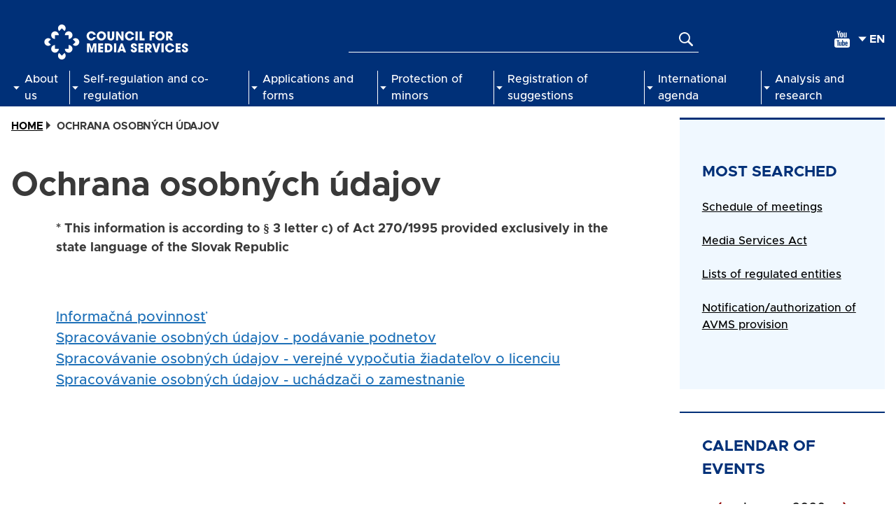

--- FILE ---
content_type: text/html; charset=UTF-8
request_url: https://rpms.sk/en/ochrana-osobnych-udajov
body_size: 9471
content:
<!DOCTYPE html><html lang="en" dir="ltr"><head><meta charset="utf-8" /><meta name="description" content="GDPR" /><link rel="canonical" href="https://rpms.sk/en/ochrana-osobnych-udajov" /><link rel="apple-touch-icon" sizes="180x180" href="/themes/custom/rpms/apple-touch-icon.png" /><meta name="Generator" content="Drupal 10 (https://www.drupal.org)" /><meta name="MobileOptimized" content="width" /><meta name="HandheldFriendly" content="true" /><meta name="viewport" content="width=device-width, initial-scale=1.0" /><link rel="icon" href="/themes/custom/rpms/favicon.ico" type="image/vnd.microsoft.icon" /><link rel="alternate" hreflang="sk" href="https://rpms.sk/ochrana-osobnych-udajov" /><link rel="alternate" hreflang="en" href="https://rpms.sk/en/ochrana-osobnych-udajov" /><title>Ochrana osobných údajov | Council for Media Services</title><link rel="stylesheet" media="all" href="/themes/contrib/stable/css/core/components/progress.module.css?t6x53e" /><link rel="stylesheet" media="all" href="/themes/contrib/stable/css/core/components/ajax-progress.module.css?t6x53e" /><link rel="stylesheet" media="all" href="/themes/contrib/stable/css/system/components/align.module.css?t6x53e" /><link rel="stylesheet" media="all" href="/themes/contrib/stable/css/system/components/fieldgroup.module.css?t6x53e" /><link rel="stylesheet" media="all" href="/themes/contrib/stable/css/system/components/container-inline.module.css?t6x53e" /><link rel="stylesheet" media="all" href="/themes/contrib/stable/css/system/components/clearfix.module.css?t6x53e" /><link rel="stylesheet" media="all" href="/themes/contrib/stable/css/system/components/details.module.css?t6x53e" /><link rel="stylesheet" media="all" href="/themes/contrib/stable/css/system/components/hidden.module.css?t6x53e" /><link rel="stylesheet" media="all" href="/themes/contrib/stable/css/system/components/item-list.module.css?t6x53e" /><link rel="stylesheet" media="all" href="/themes/contrib/stable/css/system/components/js.module.css?t6x53e" /><link rel="stylesheet" media="all" href="/themes/contrib/stable/css/system/components/nowrap.module.css?t6x53e" /><link rel="stylesheet" media="all" href="/themes/contrib/stable/css/system/components/position-container.module.css?t6x53e" /><link rel="stylesheet" media="all" href="/themes/contrib/stable/css/system/components/reset-appearance.module.css?t6x53e" /><link rel="stylesheet" media="all" href="/themes/contrib/stable/css/system/components/resize.module.css?t6x53e" /><link rel="stylesheet" media="all" href="/themes/contrib/stable/css/system/components/system-status-counter.css?t6x53e" /><link rel="stylesheet" media="all" href="/themes/contrib/stable/css/system/components/system-status-report-counters.css?t6x53e" /><link rel="stylesheet" media="all" href="/themes/contrib/stable/css/system/components/system-status-report-general-info.css?t6x53e" /><link rel="stylesheet" media="all" href="/themes/contrib/stable/css/system/components/tablesort.module.css?t6x53e" /><link rel="stylesheet" media="all" href="/modules/contrib/lang_dropdown/css/lang_dropdown.css?t6x53e" /><link rel="stylesheet" media="all" href="/modules/contrib/tooltip/css/tooltip.css?t6x53e" /><link rel="stylesheet" media="all" href="/themes/contrib/stable/css/views/views.module.css?t6x53e" /><link rel="stylesheet" media="all" href="/modules/contrib/calendar/css/calendar.css?t6x53e" /><link rel="stylesheet" media="all" href="/modules/contrib/calendar/css/calendar_multiday.css?t6x53e" /><link rel="stylesheet" media="all" href="/modules/contrib/tb_megamenu/dist/base.css?t6x53e" /><link rel="stylesheet" media="all" href="/modules/contrib/tb_megamenu/dist/styles.css?t6x53e" /><link rel="stylesheet" media="all" href="/themes/contrib/stable/css/core/assets/vendor/normalize-css/normalize.css?t6x53e" /><link rel="stylesheet" media="all" href="/themes/contrib/stable/css/core/normalize-fixes.css?t6x53e" /><link rel="stylesheet" media="all" href="/themes/contrib/classy/css/components/action-links.css?t6x53e" /><link rel="stylesheet" media="all" href="/themes/contrib/classy/css/components/breadcrumb.css?t6x53e" /><link rel="stylesheet" media="all" href="/themes/contrib/classy/css/components/button.css?t6x53e" /><link rel="stylesheet" media="all" href="/themes/contrib/classy/css/components/collapse-processed.css?t6x53e" /><link rel="stylesheet" media="all" href="/themes/contrib/classy/css/components/container-inline.css?t6x53e" /><link rel="stylesheet" media="all" href="/themes/contrib/classy/css/components/details.css?t6x53e" /><link rel="stylesheet" media="all" href="/themes/contrib/classy/css/components/exposed-filters.css?t6x53e" /><link rel="stylesheet" media="all" href="/themes/contrib/classy/css/components/field.css?t6x53e" /><link rel="stylesheet" media="all" href="/themes/contrib/classy/css/components/form.css?t6x53e" /><link rel="stylesheet" media="all" href="/themes/contrib/classy/css/components/icons.css?t6x53e" /><link rel="stylesheet" media="all" href="/themes/contrib/classy/css/components/inline-form.css?t6x53e" /><link rel="stylesheet" media="all" href="/themes/contrib/classy/css/components/item-list.css?t6x53e" /><link rel="stylesheet" media="all" href="/themes/contrib/classy/css/components/link.css?t6x53e" /><link rel="stylesheet" media="all" href="/themes/contrib/classy/css/components/links.css?t6x53e" /><link rel="stylesheet" media="all" href="/themes/contrib/classy/css/components/menu.css?t6x53e" /><link rel="stylesheet" media="all" href="/themes/contrib/classy/css/components/more-link.css?t6x53e" /><link rel="stylesheet" media="all" href="/themes/contrib/classy/css/components/pager.css?t6x53e" /><link rel="stylesheet" media="all" href="/themes/contrib/classy/css/components/tabledrag.css?t6x53e" /><link rel="stylesheet" media="all" href="/themes/contrib/classy/css/components/tableselect.css?t6x53e" /><link rel="stylesheet" media="all" href="/themes/contrib/classy/css/components/tablesort.css?t6x53e" /><link rel="stylesheet" media="all" href="/themes/contrib/classy/css/components/tabs.css?t6x53e" /><link rel="stylesheet" media="all" href="/themes/contrib/classy/css/components/textarea.css?t6x53e" /><link rel="stylesheet" media="all" href="/themes/contrib/classy/css/components/ui-dialog.css?t6x53e" /><link rel="stylesheet" media="all" href="/themes/contrib/classy/css/components/messages.css?t6x53e" /><link rel="stylesheet" media="all" href="/themes/contrib/classy/css/components/node.css?t6x53e" /><link rel="stylesheet" media="all" href="/themes/contrib/classy/css/components/progress.css?t6x53e" /><link rel="stylesheet" media="all" href="/themes/custom/rpms/assets/css/rpms.css?t6x53e" /><link rel="preconnect" href="https://fonts.googleapis.com"><link rel="preconnect" href="https://fonts.gstatic.com" crossorigin><link href="https://fonts.googleapis.com/css2?family=Roboto:wght@400;900&display=swap" rel="stylesheet"></head><body class="path-node page-node-type-article"> <a href="#main-content" class="visually-hidden focusable skip-link"> Skip to main content </a><div class="dialog-off-canvas-main-canvas" data-off-canvas-main-canvas><div class="layout-container"> <header class="region region--header region--width-container" role="banner"><div class="container"><div id="block-rpms-branding" class="block block-system block-system-branding-block"> <a href="/en" rel="home" class="site-logo"> <img src="/themes/custom/rpms/logo-en.svg" alt="Council for Media Services" height="50"/> </a></div><div class="views-exposed-form block block-views block-views-exposed-filter-blockfull-text-search-page-full-text-search" data-drupal-selector="views-exposed-form-full-text-search-page-full-text-search" id="block-exposedformfull-text-searchpage-full-text-search"><form action="/en/vyhladavanie" method="get" id="views-exposed-form-full-text-search-page-full-text-search" accept-charset="UTF-8"><div class="form--inline clearfix"><div class="js-form-item form-item js-form-type-textfield form-type-textfield js-form-item-text form-item-text form-no-label"> <input data-drupal-selector="edit-text" type="text" id="edit-text" name="text" value="" size="30" maxlength="128" class="form-text" /></div><div data-drupal-selector="edit-actions" class="form-actions js-form-wrapper form-wrapper" id="edit-actions"><input data-drupal-selector="edit-submit-full-text-search" type="submit" id="edit-submit-full-text-search" value="" class="button js-form-submit form-submit" title="Search" /></div></div></form></div><div class="block-social-icons-and-language-switcher"><ul class="social-items in-header"><li class="social-item social-item-youtube"> <a href="https://www.youtube.com/channel/UCieTpyyfd1_WIodxFjlhwpQ" target="_blank" class="social-link social-link-youtube" aria-label="youtube"></a></li></ul> <img src="/themes/custom/rpms/assets/images/arrow-wihte-bottom.svg" class="block-lang-dropdown-icon"><div id="block-languagedropdownswitcher" class="block block-lang-dropdown block-language-dropdown-blocklanguage-interface"><form class="lang-dropdown-form lang_dropdown_form clearfix language_interface" id="lang_dropdown_form_lang-dropdown-form" data-drupal-selector="lang-dropdown-form-2" action="/en/ochrana-osobnych-udajov" method="post" accept-charset="UTF-8"><div class="js-form-item form-item js-form-type-select form-type-select js-form-item-lang-dropdown-select form-item-lang-dropdown-select form-no-label"> <label for="edit-lang-dropdown-select" class="visually-hidden">Select your language</label> <select style="width:22px" class="lang-dropdown-select-element form-select" data-lang-dropdown-id="lang-dropdown-form" data-drupal-selector="edit-lang-dropdown-select" id="edit-lang-dropdown-select" name="lang_dropdown_select"><option value="sk">sk</option><option value="en" selected="selected">en</option></select></div><input data-drupal-selector="edit-sk" type="hidden" name="sk" value="/ochrana-osobnych-udajov" /><input data-drupal-selector="edit-en" type="hidden" name="en" value="/en/ochrana-osobnych-udajov" /><noscript><div><input data-drupal-selector="edit-submit" type="submit" id="edit-submit" name="op" value="Go" class="button js-form-submit form-submit" /></div></noscript><input autocomplete="off" data-drupal-selector="form-xmnl8p7msqvgad2y7xsboozxcufqxhnhb3xwtomm-oc" type="hidden" name="form_build_id" value="form-XmNl8P7MsqvgAD2Y7XsboOzXcuFQxhNhB3xWTOmm_Oc" /><input data-drupal-selector="edit-lang-dropdown-form" type="hidden" name="form_id" value="lang_dropdown_form" /></form></div></div><div id="block-mainnavigationen" class="block block-tb-megamenu block-tb-megamenu-menu-blockmain-navigation-en"> <nav class="tbm tbm-main-navigation-en tbm-no-arrows" id="tbm-main-navigation-en" data-breakpoint="1279" aria-label="Main navigation"> <button class="tbm-button" type="button"> <span class="tbm-button-container"> <span></span> <span></span> <span></span> <span></span> </span> </button><div class="tbm-collapse "><ul class="tbm-nav level-0 items-7" role="list" ><li class="tbm-item level-1 tbm-item--has-dropdown" aria-level="1" ><div class="tbm-link-container"> <svg class="tbm-link-container__icon" xmlns="http://www.w3.org/2000/svg" fill="currentColor" stroke="none" viewBox="0 0 24 24"> <path d="m11.998 17 7-8h-14z"></path> </svg> <span class="tbm-link level-1 no-link tbm-toggle" tabindex="0" aria-expanded="false"> About us </span> <button class="tbm-submenu-toggle"> <span class="visually-hidden">About us</span> </button></div><div class="tbm-submenu tbm-item-child" role="list"><div class="tbm-row"><div class="tbm-column span12"><div class="tbm-column-inner"><ul class="tbm-subnav level-1 items-4" role="list"><li class="tbm-item level-2 tbm-group" aria-level="2" ><div class="tbm-link-container"> <span class="tbm-link level-2 no-link tbm-group-title" tabindex="0" aria-expanded="false"> Council for media services </span></div><div class="tbm-group-container tbm-item-child" role="list"><div class="tbm-row"><div class="tbm-column span12"><div class="tbm-column-inner"><ul class="tbm-subnav level-2 items-5" role="list"><li class="tbm-item level-3" aria-level="3" ><div class="tbm-link-container"> <a href="/en/role-and-mission-council-media-services" class="tbm-link level-3"> The role and mission </a></div></li><li class="tbm-item level-3" aria-level="3" ><div class="tbm-link-container"> <a href="/en/competence-council-media-services" class="tbm-link level-3"> Competence </a></div></li><li class="tbm-item level-3" aria-level="3" ><div class="tbm-link-container"> <a href="/en/bodies-council-media-services" class="tbm-link level-3"> Bodies </a></div></li><li class="tbm-item level-3" aria-level="3" ><div class="tbm-link-container"> <a href="/en/contacts" class="tbm-link level-3"> Contacts </a></div></li></ul></div></div></div></div></li><li class="tbm-item level-2 tbm-group" aria-level="2" ><div class="tbm-link-container"> <span class="tbm-link level-2 no-link tbm-group-title" tabindex="0" aria-expanded="false"> Council </span></div><div class="tbm-group-container tbm-item-child" role="list"><div class="tbm-row"><div class="tbm-column span12"><div class="tbm-column-inner"><ul class="tbm-subnav level-2 items-6" role="list"><li class="tbm-item level-3" aria-level="3" ><div class="tbm-link-container"> <a href="https://rpms.sk/en/competence-council" class="tbm-link level-3"> Competence </a></div></li><li class="tbm-item level-3" aria-level="3" ><div class="tbm-link-container"> <a href="https://rpms.sk/en/chairman-council" class="tbm-link level-3"> Chairman </a></div></li><li class="tbm-item level-3" aria-level="3" ><div class="tbm-link-container"> <a href="/en/composition-of-the-council" class="tbm-link level-3"> Composition of the Council </a></div></li><li class="tbm-item level-3" aria-level="3" ><div class="tbm-link-container"> <a href="/en/senates-council" class="tbm-link level-3"> Senates </a></div></li><li class="tbm-item level-3" aria-level="3" ><div class="tbm-link-container"> <a href="/en/statute-council" class="tbm-link level-3"> Statute </a></div></li><li class="tbm-item level-3" aria-level="3" ><div class="tbm-link-container"> <a href="/en/rules-procedure" class="tbm-link level-3"> Rules of Procedure </a></div></li></ul></div></div></div></div></li><li class="tbm-item level-2 tbm-group" aria-level="2" ><div class="tbm-link-container"> <span class="tbm-link level-2 no-link tbm-group-title" tabindex="0" aria-expanded="false"> Office </span></div><div class="tbm-group-container tbm-item-child" role="list"><div class="tbm-row"><div class="tbm-column span12"><div class="tbm-column-inner"><ul class="tbm-subnav level-2 items-2" role="list"><li class="tbm-item level-3" aria-level="3" ><div class="tbm-link-container"> <a href="https://rpms.sk/en/director" class="tbm-link level-3"> Director </a></div></li><li class="tbm-item level-3" aria-level="3" ><div class="tbm-link-container"> <a href="/en/organisation-rules" class="tbm-link level-3"> Organisation rules </a></div></li></ul></div></div></div></div></li><li class="tbm-item level-2 tbm-group" aria-level="2" ><div class="tbm-link-container"> <span class="tbm-link level-2 no-link tbm-group-title" tabindex="0" aria-expanded="false"> Meetings </span></div><div class="tbm-group-container tbm-item-child" role="list"><div class="tbm-row"><div class="tbm-column span12"><div class="tbm-column-inner"><ul class="tbm-subnav level-2 items-1" role="list"><li class="tbm-item level-3" aria-level="3" ><div class="tbm-link-container"> <a href="https://rpms.sk/en/schedule-meetings" class="tbm-link level-3"> Schedule of meetings </a></div></li></ul></div></div></div></div></li></ul></div></div></div></div></li><li class="tbm-item level-1 tbm-item--has-dropdown" aria-level="1" ><div class="tbm-link-container"> <svg class="tbm-link-container__icon" xmlns="http://www.w3.org/2000/svg" fill="currentColor" stroke="none" viewBox="0 0 24 24"> <path d="m11.998 17 7-8h-14z"></path> </svg> <span class="tbm-link level-1 no-link tbm-toggle" tabindex="0" aria-expanded="false"> Self-regulation and co-regulation </span> <button class="tbm-submenu-toggle"> <span class="visually-hidden">Self-regulation and co-regulation</span> </button></div><div class="tbm-submenu tbm-item-child" role="list"><div class="tbm-row"><div class="tbm-column span12"><div class="tbm-column-inner"><ul class="tbm-subnav level-1 items-4" role="list"><li class="tbm-item level-2 tbm-group" aria-level="2" ><div class="tbm-link-container"> <span class="tbm-link level-2 no-link tbm-group-title" tabindex="0" aria-expanded="false"> How co-regulation works </span></div><div class="tbm-group-container tbm-item-child" role="list"><div class="tbm-row"><div class="tbm-column span12"><div class="tbm-column-inner"><ul class="tbm-subnav level-2 items-2" role="list"><li class="tbm-item level-3" aria-level="3" ><div class="tbm-link-container"> <a href="https://rpms.sk/en/when-does-council-act-when-does-self-regulatory-body-act" class="tbm-link level-3"> When does the Council act, when does the self-regulatory body act </a></div></li><li class="tbm-item level-3" aria-level="3" ><div class="tbm-link-container"> <a href="https://rpms.sk/en/proceedings-front-self-regulatory-body" class="tbm-link level-3"> Proceedings in front of a self-regulatory body </a></div></li></ul></div></div></div></div></li><li class="tbm-item level-2 tbm-group" aria-level="2" ><div class="tbm-link-container"> <span class="tbm-link level-2 no-link tbm-group-title" tabindex="0" aria-expanded="false"> Self-regulatory bodies </span></div><div class="tbm-group-container tbm-item-child" role="list"><div class="tbm-row"><div class="tbm-column span12"><div class="tbm-column-inner"><ul class="tbm-subnav level-2 items-5" role="list"><li class="tbm-item level-3" aria-level="3" ><div class="tbm-link-container"> <a href="https://rpms.sk/en/what-self-regulatory-mechanism" class="tbm-link level-3"> What is a self-regulatory mechanism </a></div></li><li class="tbm-item level-3" aria-level="3" ><div class="tbm-link-container"> <a href="https://rpms.sk/en/what-self-regulatory-body" class="tbm-link level-3"> What is a self-regulatory body </a></div></li><li class="tbm-item level-3" aria-level="3" ><div class="tbm-link-container"> <a href="https://rpms.sk/en/what-self-regulatory-body-codex" class="tbm-link level-3"> What is a self-regulatory body codex </a></div></li><li class="tbm-item level-3" aria-level="3" ><div class="tbm-link-container"> <a href="https://rpms.sk/en/obligations-self-regulatory-bodies" class="tbm-link level-3"> Obligations of self-regulatory bodies </a></div></li><li class="tbm-item level-3" aria-level="3" ><div class="tbm-link-container"> <a href="https://rpms.sk/en/registration-register-self-regulatory-bodies" class="tbm-link level-3"> Registration in the register of self-regulatory bodies </a></div></li></ul></div></div></div></div></li><li class="tbm-item level-2 tbm-group" aria-level="2" ><div class="tbm-link-container"> <span class="tbm-link level-2 no-link tbm-group-title" tabindex="0" aria-expanded="false"> Lists, codexes and reports </span></div><div class="tbm-group-container tbm-item-child" role="list"><div class="tbm-row"><div class="tbm-column span12"><div class="tbm-column-inner"><ul class="tbm-subnav level-2 items-2" role="list"><li class="tbm-item level-3" aria-level="3" ><div class="tbm-link-container"> <a href="https://rpms.sk/en/list-self-regulatory-bodies" class="tbm-link level-3"> List of self-regulatory bodies </a></div></li><li class="tbm-item level-3" aria-level="3" ><div class="tbm-link-container"> <a href="https://rpms.sk/en/reports-activities-self-regulatory-bodies" class="tbm-link level-3"> Reports on the activities of self-regulatory bodies </a></div></li></ul></div></div></div></div></li><li class="tbm-item level-2 tbm-group" aria-level="2" ><div class="tbm-link-container"> <span class="tbm-link level-2 no-link tbm-group-title" tabindex="0" aria-expanded="false"> Video sharing platform providers </span></div><div class="tbm-group-container tbm-item-child" role="list"><div class="tbm-row"><div class="tbm-column span12"><div class="tbm-column-inner"><ul class="tbm-subnav level-2 items-2" role="list"><li class="tbm-item level-3" aria-level="3" ><div class="tbm-link-container"> <a href="https://rpms.sk/en/measures-platform-providers" class="tbm-link level-3"> Measures of platform providers </a></div></li><li class="tbm-item level-3" aria-level="3" ><div class="tbm-link-container"> <a href="https://rpms.sk/en/disputes-between-users-and-platform-providers" class="tbm-link level-3"> Disputes between users and platform providers </a></div></li></ul></div></div></div></div></li></ul></div></div></div></div></li><li class="tbm-item level-1 tbm-item--has-dropdown" aria-level="1" ><div class="tbm-link-container"> <svg class="tbm-link-container__icon" xmlns="http://www.w3.org/2000/svg" fill="currentColor" stroke="none" viewBox="0 0 24 24"> <path d="m11.998 17 7-8h-14z"></path> </svg> <span class="tbm-link level-1 no-link tbm-toggle" tabindex="0" aria-expanded="false"> Applications and forms </span> <button class="tbm-submenu-toggle"> <span class="visually-hidden">Applications and forms</span> </button></div><div class="tbm-submenu tbm-item-child" role="list"><div class="tbm-row"><div class="tbm-column span12"><div class="tbm-column-inner"><ul class="tbm-subnav level-1 items-4" role="list"><li class="tbm-item level-2 tbm-group" aria-level="2" ><div class="tbm-link-container"> <span class="tbm-link level-2 no-link tbm-group-title" tabindex="0" aria-expanded="false"> Applications </span></div><div class="tbm-group-container tbm-item-child" role="list"><div class="tbm-row"><div class="tbm-column span12"><div class="tbm-column-inner"><ul class="tbm-subnav level-2 items-4" role="list"><li class="tbm-item level-3" aria-level="3" ><div class="tbm-link-container"> <a href="https://rpms.sk/en/broadcasting" class="tbm-link level-3"> Broadcasting </a></div></li><li class="tbm-item level-3" aria-level="3" ><div class="tbm-link-container"> <a href="https://rpms.sk/en/providing-demand-audiovisual-media-services" class="tbm-link level-3"> Providing of on-demand audiovisual media services </a></div></li><li class="tbm-item level-3" aria-level="3" ><div class="tbm-link-container"> <a href="https://rpms.sk/en/retransmission-registration" class="tbm-link level-3"> Retransmission registration </a></div></li><li class="tbm-item level-3" aria-level="3" ><div class="tbm-link-container"> <a href="https://rpms.sk/en/video-sharing-platforms" class="tbm-link level-3"> Video sharing platforms </a></div></li></ul></div></div></div></div></li><li class="tbm-item level-2 tbm-group" aria-level="2" ><div class="tbm-link-container"> <span class="tbm-link level-2 no-link tbm-group-title" tabindex="0" aria-expanded="false"> Forms for suggestions </span></div><div class="tbm-group-container tbm-item-child" role="list"><div class="tbm-row"><div class="tbm-column span12"><div class="tbm-column-inner"><ul class="tbm-subnav level-2 items-3" role="list"><li class="tbm-item level-3" aria-level="3" ><div class="tbm-link-container"> <a href="/en/form-suggestion-review" class="tbm-link level-3"> Submission of a suggestion for review </a></div></li><li class="tbm-item level-3" aria-level="3" ><div class="tbm-link-container"> <a href="/en/form-illegal-content-alert" class="tbm-link level-3"> Submission of illegal content alert </a></div></li><li class="tbm-item level-3" aria-level="3" ><div class="tbm-link-container"> <a href="/en/form-suggestion-regarding-multimodal-approach" class="tbm-link level-3"> Submission of a suggestion regarding a multimodal approach </a></div></li></ul></div></div></div></div></li><li class="tbm-item level-2 tbm-group" aria-level="2" ><div class="tbm-link-container"> <span class="tbm-link level-2 no-link tbm-group-title" tabindex="0" aria-expanded="false"> Reporting obligations of regulated entities </span></div><div class="tbm-group-container tbm-item-child" role="list"><div class="tbm-row"><div class="tbm-column span12"><div class="tbm-column-inner"><ul class="tbm-subnav level-2 items-3" role="list"><li class="tbm-item level-3" aria-level="3" ><div class="tbm-link-container"> <a href="https://rpms.sk/en/broadcasters" class="tbm-link level-3"> Broadcasters </a></div></li><li class="tbm-item level-3" aria-level="3" ><div class="tbm-link-container"> <a href="https://rpms.sk/en/demand-audiovisual-media-service-providers" class="tbm-link level-3"> On-demand audiovisual media service providers </a></div></li><li class="tbm-item level-3" aria-level="3" ><div class="tbm-link-container"> <a href="https://rpms.sk/en/retransmission-operators" class="tbm-link level-3"> Retransmission operators </a></div></li></ul></div></div></div></div></li><li class="tbm-item level-2 tbm-group" aria-level="2" ><div class="tbm-link-container"> <span class="tbm-link level-2 no-link tbm-group-title" tabindex="0" aria-expanded="false"> Payment of administrative fees </span></div><div class="tbm-group-container tbm-item-child" role="list"><div class="tbm-row"><div class="tbm-column span12"><div class="tbm-column-inner"><ul class="tbm-subnav level-2 items-2" role="list"><li class="tbm-item level-3" aria-level="3" ><div class="tbm-link-container"> <a href="https://rpms.sk/en/sposob-uhrady" class="tbm-link level-3"> Method of payment </a></div></li><li class="tbm-item level-3" aria-level="3" ><div class="tbm-link-container"> <a href="https://rpms.sk/en/administrative-fees-tariff" class="tbm-link level-3"> Administrative fees tariff </a></div></li></ul></div></div></div></div></li></ul></div></div></div></div></li><li class="tbm-item level-1 tbm-item--has-dropdown" aria-level="1" ><div class="tbm-link-container"> <svg class="tbm-link-container__icon" xmlns="http://www.w3.org/2000/svg" fill="currentColor" stroke="none" viewBox="0 0 24 24"> <path d="m11.998 17 7-8h-14z"></path> </svg> <span class="tbm-link level-1 no-link tbm-toggle" tabindex="0" aria-expanded="false"> Protection of minors </span> <button class="tbm-submenu-toggle"> <span class="visually-hidden">Protection of minors</span> </button></div><div class="tbm-submenu tbm-item-child" role="list"><div class="tbm-row"><div class="tbm-column span12"><div class="tbm-column-inner"><ul class="tbm-subnav level-1 items-3" role="list"><li class="tbm-item level-2 tbm-group" aria-level="2" ><div class="tbm-link-container"> <span class="tbm-link level-2 no-link tbm-group-title" tabindex="0" aria-expanded="false"> Commission for the Protection of Minors </span></div><div class="tbm-group-container tbm-item-child" role="list"><div class="tbm-row"><div class="tbm-column span12"><div class="tbm-column-inner"><ul class="tbm-subnav level-2 items-6" role="list"><li class="tbm-item level-3" aria-level="3" ><div class="tbm-link-container"> <a href="https://rpms.sk/en/scope" class="tbm-link level-3"> Scope </a></div></li><li class="tbm-item level-3" aria-level="3" ><div class="tbm-link-container"> <a href="/en/rules-procedure-0" class="tbm-link level-3"> Rules of Procedure </a></div></li><li class="tbm-item level-3" aria-level="3" ><div class="tbm-link-container"> <a href="https://rpms.sk/en/structure-and-term-office-members" class="tbm-link level-3"> Structure and term of office of members </a></div></li><li class="tbm-item level-3" aria-level="3" ><div class="tbm-link-container"> <a href="https://rpms.sk/en/schedule-proceedings" class="tbm-link level-3"> Schedule of proceedings </a></div></li><li class="tbm-item level-3" aria-level="3" ><div class="tbm-link-container"> <a href="https://rpms.sk/en/proceedings-commission-protection-minors" class="tbm-link level-3"> Proceedings of the Commission for the Protection of Minors </a></div></li><li class="tbm-item level-3" aria-level="3" ><div class="tbm-link-container"> <a href="https://rpms.sk/en/judgments" class="tbm-link level-3"> Judgments </a></div></li></ul></div></div></div></div></li><li class="tbm-item level-2" aria-level="2" ><div class="tbm-link-container"> <a href="https://rpms.sk/en/protection-minors-media-services-act" class="tbm-link level-2"> Protection of minors in the Media Services Act </a></div></li><li class="tbm-item level-2" aria-level="2" ><div class="tbm-link-container"> <a href="https://rpms.sk/en/program-labelling-systems" class="tbm-link level-2"> Program labeling systems </a></div></li></ul></div></div></div></div></li><li class="tbm-item level-1 tbm-item--has-dropdown" aria-level="1" ><div class="tbm-link-container"> <svg class="tbm-link-container__icon" xmlns="http://www.w3.org/2000/svg" fill="currentColor" stroke="none" viewBox="0 0 24 24"> <path d="m11.998 17 7-8h-14z"></path> </svg> <span class="tbm-link level-1 no-link tbm-toggle" tabindex="0" aria-expanded="false"> Registration of suggestions </span> <button class="tbm-submenu-toggle"> <span class="visually-hidden">Registration of suggestions</span> </button></div><div class="tbm-submenu tbm-item-child" role="list"><div class="tbm-row"><div class="tbm-column span12"><div class="tbm-column-inner"><ul class="tbm-subnav level-1 items-3" role="list"><li class="tbm-item level-2" aria-level="2" ><div class="tbm-link-container"> <a href="https://rpms.sk/en/what-content-reviewed-council" class="tbm-link level-2"> What content is reviewed by the Council </a></div></li><li class="tbm-item level-2 tbm-group" aria-level="2" ><div class="tbm-link-container"> <span class="tbm-link level-2 no-link tbm-group-title" tabindex="0" aria-expanded="false"> Suggestions for review </span></div><div class="tbm-group-container tbm-item-child" role="list"><div class="tbm-row"><div class="tbm-column span12"><div class="tbm-column-inner"><ul class="tbm-subnav level-2 items-3" role="list"><li class="tbm-item level-3" aria-level="3" ><div class="tbm-link-container"> <a href="https://rpms.sk/en/what-constitutes-complaint-review" class="tbm-link level-3"> What constitutes a complaint for review </a></div></li><li class="tbm-item level-3" aria-level="3" ><div class="tbm-link-container"> <a href="https://rpms.sk/en/processing-procedure-suggestions-review" class="tbm-link level-3"> Processing procedure of suggestions for review </a></div></li><li class="tbm-item level-3" aria-level="3" ><div class="tbm-link-container"> <a href="/en/form-suggestion-review" class="tbm-link level-3"> Form for suggestion review </a></div></li></ul></div></div></div></div></li><li class="tbm-item level-2 tbm-group" aria-level="2" ><div class="tbm-link-container"> <span class="tbm-link level-2 no-link tbm-group-title" tabindex="0" aria-expanded="false"> Illegal content alerts </span></div><div class="tbm-group-container tbm-item-child" role="list"><div class="tbm-row"><div class="tbm-column span12"><div class="tbm-column-inner"><ul class="tbm-subnav level-2 items-3" role="list"><li class="tbm-item level-3" aria-level="3" ><div class="tbm-link-container"> <a href="https://rpms.sk/en/what-complaint-related-illegal-content" class="tbm-link level-3"> What is a complaint related to illegal content </a></div></li><li class="tbm-item level-3" aria-level="3" ><div class="tbm-link-container"> <a href="https://rpms.sk/en/procedure-dealing-complaints-related-illegal-content" class="tbm-link level-3"> Procedure for dealing with complaints related to illegal content </a></div></li><li class="tbm-item level-3" aria-level="3" ><div class="tbm-link-container"> <a href="/en/form-illegal-content-alert" class="tbm-link level-3"> Form for illegal content alert </a></div></li></ul></div></div></div></div></li></ul></div></div></div></div></li><li class="tbm-item level-1 tbm-item--has-dropdown" aria-level="1" ><div class="tbm-link-container"> <svg class="tbm-link-container__icon" xmlns="http://www.w3.org/2000/svg" fill="currentColor" stroke="none" viewBox="0 0 24 24"> <path d="m11.998 17 7-8h-14z"></path> </svg> <span class="tbm-link level-1 no-link tbm-toggle" tabindex="0" aria-expanded="false"> International agenda </span> <button class="tbm-submenu-toggle"> <span class="visually-hidden">International agenda</span> </button></div><div class="tbm-submenu tbm-item-child" role="list"><div class="tbm-row"><div class="tbm-column span12"><div class="tbm-column-inner"><ul class="tbm-subnav level-1 items-6" role="list"><li class="tbm-item level-2 tbm-group" aria-level="2" ><div class="tbm-link-container"> <a href="https://rpms.sk/en/european-board-digital-services-ebds" class="tbm-link level-2 tbm-group-title" aria-expanded="false"> The European Board for Digital Services (EBDS) </a></div><div class="tbm-group-container tbm-item-child" role="list"><div class="tbm-row"><div class="tbm-column span12"><div class="tbm-column-inner"><ul class="tbm-subnav level-2 items-3" role="list"><li class="tbm-item level-3" aria-level="3" ><div class="tbm-link-container"> <span class="tbm-link level-3 no-link tbm-no-submenu" tabindex="0"> What is EBDS&#039;s role? </span></div></li><li class="tbm-item level-3" aria-level="3" ><div class="tbm-link-container"> <span class="tbm-link level-3 no-link tbm-no-submenu" tabindex="0"> How does EBDS operate? </span></div></li><li class="tbm-item level-3" aria-level="3" ><div class="tbm-link-container"> <span class="tbm-link level-3 no-link tbm-no-submenu" tabindex="0"> Participation of the Council for Media Services </span></div></li></ul></div></div></div></div></li><li class="tbm-item level-2 tbm-group" aria-level="2" ><div class="tbm-link-container"> <a href="https://rpms.sk/en/european-board-media-services-media-board-0" class="tbm-link level-2 tbm-group-title" aria-expanded="false"> European Board for Media Services (The Media Board) </a></div><div class="tbm-group-container tbm-item-child" role="list"><div class="tbm-row"><div class="tbm-column span12"><div class="tbm-column-inner"><ul class="tbm-subnav level-2 items-4" role="list"><li class="tbm-item level-3" aria-level="3" ><div class="tbm-link-container"> <span class="tbm-link level-3 no-link tbm-no-submenu" tabindex="0"> What is the Media Board role? </span></div></li><li class="tbm-item level-3" aria-level="3" ><div class="tbm-link-container"> <span class="tbm-link level-3 no-link tbm-no-submenu" tabindex="0"> Continuity of ERGA´s work </span></div></li><li class="tbm-item level-3" aria-level="3" ><div class="tbm-link-container"> <span class="tbm-link level-3 no-link tbm-no-submenu" tabindex="0"> Participation of the Council for Media Services </span></div></li><li class="tbm-item level-3" aria-level="3" ><div class="tbm-link-container"> <a href="https://rpms.sk/en/plenary-meetings-0" class="tbm-link level-3"> Plenary meetings </a></div></li></ul></div></div></div></div></li><li class="tbm-item level-2 tbm-group" aria-level="2" ><div class="tbm-link-container"> <a href="https://rpms.sk/en/european-platform-regulatory-authorities-epra" class="tbm-link level-2 tbm-group-title" aria-expanded="false"> European Platform of Regulatory Authorities (EPRA) </a></div><div class="tbm-group-container tbm-item-child" role="list"><div class="tbm-row"><div class="tbm-column span12"><div class="tbm-column-inner"><ul class="tbm-subnav level-2 items-3" role="list"><li class="tbm-item level-3" aria-level="3" ><div class="tbm-link-container"> <span class="tbm-link level-3 no-link tbm-no-submenu" tabindex="0"> What is EPRA&#039;s role? </span></div></li><li class="tbm-item level-3" aria-level="3" ><div class="tbm-link-container"> <span class="tbm-link level-3 no-link tbm-no-submenu" tabindex="0"> How does EPRA operate? </span></div></li><li class="tbm-item level-3" aria-level="3" ><div class="tbm-link-container"> <span class="tbm-link level-3 no-link tbm-no-submenu" tabindex="0"> Participation of the Council for Media Services </span></div></li></ul></div></div></div></div></li><li class="tbm-item level-2 tbm-group" aria-level="2" ><div class="tbm-link-container"> <a href="https://rpms.sk/en/global-online-safety-regulators-network-gosrn" class="tbm-link level-2 tbm-group-title" aria-expanded="false"> The Global Online Safety Regulators Network (GOSRN) </a></div><div class="tbm-group-container tbm-item-child" role="list"><div class="tbm-row"><div class="tbm-column span12"><div class="tbm-column-inner"><ul class="tbm-subnav level-2 items-3" role="list"><li class="tbm-item level-3" aria-level="3" ><div class="tbm-link-container"> <span class="tbm-link level-3 no-link tbm-no-submenu" tabindex="0"> What is GOSRN&#039;s role? </span></div></li><li class="tbm-item level-3" aria-level="3" ><div class="tbm-link-container"> <span class="tbm-link level-3 no-link tbm-no-submenu" tabindex="0"> How does GOSRN operate? </span></div></li><li class="tbm-item level-3" aria-level="3" ><div class="tbm-link-container"> <span class="tbm-link level-3 no-link tbm-no-submenu" tabindex="0"> Participation of the Council for Media Services </span></div></li></ul></div></div></div></div></li><li class="tbm-item level-2 tbm-group" aria-level="2" ><div class="tbm-link-container"> <span class="tbm-link level-2 no-link tbm-group-title" tabindex="0" aria-expanded="false"> Other international institutions and initiatives </span></div><div class="tbm-group-container tbm-item-child" role="list"><div class="tbm-row"><div class="tbm-column span12"><div class="tbm-column-inner"><ul class="tbm-subnav level-2 items-5" role="list"><li class="tbm-item level-3" aria-level="3" ><div class="tbm-link-container"> <a href="https://rpms.sk/en/council-europe" class="tbm-link level-3"> Council of Europe </a></div></li><li class="tbm-item level-3" aria-level="3" ><div class="tbm-link-container"> <a href="https://rpms.sk/en/christchurch-call" class="tbm-link level-3"> Christchurch call </a></div></li><li class="tbm-item level-3" aria-level="3" ><div class="tbm-link-container"> <a href="https://rpms.sk/en/global-internet-forum-counter-terrorism-gifct" class="tbm-link level-3"> Global Internet Forum to Counter Terrorism (GIFCT) </a></div></li><li class="tbm-item level-3" aria-level="3" ><div class="tbm-link-container"> <a href="https://rpms.sk/en/united-nations-educational-scientific-and-cultural-organization-unesco" class="tbm-link level-3"> UNESCO </a></div></li><li class="tbm-item level-3" aria-level="3" ><div class="tbm-link-container"> <a href="https://rpms.sk/en/world-health-organization-who" class="tbm-link level-3"> WHO </a></div></li></ul></div></div></div></div></li><li class="tbm-item level-2 tbm-group" aria-level="2" ><div class="tbm-link-container"> <span class="tbm-link level-2 no-link tbm-group-title" tabindex="0" aria-expanded="false"> European legislation for media and digital services </span></div><div class="tbm-group-container tbm-item-child" role="list"><div class="tbm-row"><div class="tbm-column span12"><div class="tbm-column-inner"><ul class="tbm-subnav level-2 items-4" role="list"><li class="tbm-item level-3" aria-level="3" ><div class="tbm-link-container"> <a href="https://rpms.sk/en/what-dsa" class="tbm-link level-3"> Digital Services Act (DSA) </a></div></li><li class="tbm-item level-3" aria-level="3" ><div class="tbm-link-container"> <a href="https://rpms.sk/en/european-media-freedom-act-emfa" class="tbm-link level-3"> European Media Freedom Act (EMFA) </a></div></li><li class="tbm-item level-3" aria-level="3" ><div class="tbm-link-container"> <a href="https://rpms.sk/en/code-practice-disinformation-0" class="tbm-link level-3"> Code of Practice on Disinformation </a></div></li><li class="tbm-item level-3" aria-level="3" ><div class="tbm-link-container"> <a href="https://rpms.sk/en/audiovisual-media-services-directive-avmsd" class="tbm-link level-3"> Audiovisual Media Services Directive (AVMSD) </a></div></li></ul></div></div></div></div></li></ul></div></div></div></div></li><li class="tbm-item level-1 tbm-item--has-dropdown" aria-level="1" ><div class="tbm-link-container"> <svg class="tbm-link-container__icon" xmlns="http://www.w3.org/2000/svg" fill="currentColor" stroke="none" viewBox="0 0 24 24"> <path d="m11.998 17 7-8h-14z"></path> </svg> <span class="tbm-link level-1 no-link tbm-toggle" tabindex="0" aria-expanded="false"> Analysis and research </span> <button class="tbm-submenu-toggle"> <span class="visually-hidden">Analysis and research</span> </button></div><div class="tbm-submenu tbm-item-child" role="list"><div class="tbm-row"><div class="tbm-column span12"><div class="tbm-column-inner"><ul class="tbm-subnav level-1 items-5" role="list"><li class="tbm-item level-2 tbm-group" aria-level="2" ><div class="tbm-link-container"> <a href="/en/disinformation" class="tbm-link level-2 tbm-group-title" aria-expanded="false"> Desinformation </a></div><div class="tbm-group-container tbm-item-child" role="list"><div class="tbm-row"><div class="tbm-column span12"><div class="tbm-column-inner"><ul class="tbm-subnav level-2 items-2" role="list"><li class="tbm-item level-3" aria-level="3" ><div class="tbm-link-container"> <a href="/en/code-practice-disinformation" class="tbm-link level-3"> Code of Practice on Disinformation </a></div></li><li class="tbm-item level-3" aria-level="3" ><div class="tbm-link-container"> <a href="https://rpms.sk/en/disinformation-news" class="tbm-link level-3"> News </a></div></li></ul></div></div></div></div></li><li class="tbm-item level-2 tbm-group" aria-level="2" ><div class="tbm-link-container"> <a href="https://rpms.sk/en/media-literacy" class="tbm-link level-2 tbm-group-title" aria-expanded="false"> Media literacy </a></div><div class="tbm-group-container tbm-item-child" role="list"><div class="tbm-row"><div class="tbm-column span12"><div class="tbm-column-inner"><ul class="tbm-subnav level-2 items-5" role="list"><li class="tbm-item level-3" aria-level="3" ><div class="tbm-link-container"> <a href="https://rpms.sk/en/platform-media-literacy" class="tbm-link level-3"> Platform Media Literacy+ </a></div></li><li class="tbm-item level-3" aria-level="3" ><div class="tbm-link-container"> <a href="https://rpms.sk/en/media-literacy-news-0" class="tbm-link level-3"> News </a></div></li><li class="tbm-item level-3" aria-level="3" ><div class="tbm-link-container"> <a href="https://rpms.sk/en/newsletterMG" class="tbm-link level-3"> Newsletter </a></div></li><li class="tbm-item level-3" aria-level="3" ><div class="tbm-link-container"> <a href="/en/platform-membership" class="tbm-link level-3"> Platform Membership </a></div></li></ul></div></div></div></div></li><li class="tbm-item level-2 tbm-group" aria-level="2" ><div class="tbm-link-container"> <a href="https://rpms.sk/en/media-market-analysis" class="tbm-link level-2 tbm-group-title" aria-expanded="false"> Media market analysis </a></div><div class="tbm-group-container tbm-item-child" role="list"><div class="tbm-row"><div class="tbm-column span12"><div class="tbm-column-inner"><ul class="tbm-subnav level-2 items-2" role="list"><li class="tbm-item level-3" aria-level="3" ><div class="tbm-link-container"> <a href="https://rpms.sk/en/analysis-2024-0" class="tbm-link level-3"> Analysis 2024 </a></div></li><li class="tbm-item level-3" aria-level="3" ><div class="tbm-link-container"> <a href="https://rpms.sk/en/analysis-2023-0" class="tbm-link level-3"> Analysis 2023 </a></div></li></ul></div></div></div></div></li><li class="tbm-item level-2 tbm-group" aria-level="2" ><div class="tbm-link-container"> <a href="https://rpms.sk/en/terrorism" class="tbm-link level-2 tbm-group-title" aria-expanded="false"> Terrorism </a></div><div class="tbm-group-container tbm-item-child" role="list"><div class="tbm-row"><div class="tbm-column span12"><div class="tbm-column-inner"><ul class="tbm-subnav level-2 items-3" role="list"><li class="tbm-item level-3" aria-level="3" ><div class="tbm-link-container"> <a href="https://rpms.sk/en/attack-zamocka-street" class="tbm-link level-3"> Attack on Zámocká street </a></div></li><li class="tbm-item level-3" aria-level="3" ><div class="tbm-link-container"> <a href="https://rpms.sk/en/regulation-addressing-dissemination-terrorist-content-online" class="tbm-link level-3"> Regulation on addressing the dissemination of terrorist content online </a></div></li></ul></div></div></div></div></li><li class="tbm-item level-2 tbm-group" aria-level="2" ><div class="tbm-link-container"> <a href="https://www.rpms.sk/en/digital-platforms-regulation" class="tbm-link level-2 tbm-group-title" aria-expanded="false"> Digital platforms regulation </a></div><div class="tbm-group-container tbm-item-child" role="list"><div class="tbm-row"><div class="tbm-column span12"><div class="tbm-column-inner"><ul class="tbm-subnav level-2 items-3" role="list"><li class="tbm-item level-3" aria-level="3" ><div class="tbm-link-container"> <a href="/en/dsa-transparency-reports-briefing" class="tbm-link level-3"> DSA Transparency reports - Briefing </a></div></li><li class="tbm-item level-3" aria-level="3" ><div class="tbm-link-container"> <a href="https://www.rpms.sk/en/cms-contribution-dsa-election-guidelines" class="tbm-link level-3"> DSA election guidelines </a></div></li></ul></div></div></div></div></li></ul></div></div></div></div></li></ul></div> </nav><script>
if (window.matchMedia("(max-width: 1279px)").matches) {
document.getElementById("tbm-main-navigation-en").classList.add('tbm--mobile')
}
var hideMobile =
if (hideMobile === 1) {
document.getElementById('tbm-main-navigation-en').classList.add('tbm--mobile-hide')
}
</script></div></div> </header> <section class="region region--highlighted region--width-container"><div data-drupal-messages-fallback class="hidden"></div> </section> <main class="region--width-container region-content-wrapper" id="main-content" role="main"><div class="container"> <section class="region region--content"><div id="block-rpms-breadcrumbs" class="block block-system block-system-breadcrumb-block"> <nav class="breadcrumb" role="navigation" aria-labelledby="system-breadcrumb"><h2 id="system-breadcrumb" class="visually-hidden">Breadcrumb</h2><ol><li> <a href="/en">Home</a></li><li> Ochrana osobných údajov</li></ol> </nav></div><div id="block-rpms-page-title" class="block block-core block-page-title-block"><h1 class="page-title"><span> Ochrana osobných údajov</span></h1></div><div id="block-rpms-content" class="block block-system block-system-main-block"> <article data-history-node-id="518" class="node node--type-article node--promoted node--view-mode-full"><div class="node__content"><div class="clearfix text-formatted field field--name-body field--type-text-with-summary field--label-hidden field__item"><h3>* This information is according to § 3 letter c) of Act 270/1995 provided exclusively in the state language of the Slovak Republic</h3><p>&nbsp;</p><p><a href="https://rpms.sk/sites/default/files/2023-03/RpMS_informacna_povinnost.pdf">Informačná povinnosť</a><br><a href="https://rpms.sk/sites/default/files/2023-03/Osobne_udaje-podavanie_podnetov.pdf">Spracovávanie osobných údajov - podávanie podnetov</a><br><a href="https://rpms.sk/sites/default/files/2023-03/Osobne_udaje-verejne_vypocutie.pdf">Spracovávanie osobných údajov - verejné vypočutia žiadateľov o licenciu</a><br><a href="https://rpms.sk/sites/default/files/2023-03/Osobne_udaje-uchadzac.pdf">Spracovávanie osobných údajov - uchádzači o zamestnanie</a></p></div></div></article></div> </section> <section class="region region--sidebar-second region--width-container"><div id="block-blocknajcastejsiehladane-2" class="block-block-content-most-wanted block block-block-content block-block-contentd06dc793-f6b7-4ff2-8c99-06f6969290d8"><div class="field field--name-field-text-plain field--type-string field--label-visually_hidden"><div class="field__label visually-hidden">Title</div><div class="field__item"><h2>Most searched</h2></div></div><div class="clearfix text-formatted field field--name-body field--type-text-with-summary field--label-visually_hidden"><div class="field__label visually-hidden">Body</div><div class="field__item"><p><a class="link link--card" href="https://rpms.sk/en/schedule-meetings">Schedule of meetings</a></p><p><a class="link link--card" href="https://www.slov-lex.sk/pravne-predpisy/SK/ZZ/2022/264/20220801?ucinnost=25.07.2024#paragraf-153" target="_blank">Media Services Act</a></p><p><a class="link link--card" href="https://rpms.sk/en/lists-regulated-entities" target="_blank" rel="noopener">Lists of regulated entities</a></p><p><a class="link link--card" href="https://rpms.sk/en/notificationauthorization-avms-provision" target="_blank" rel="noopener">Notification/authorization of AVMS provision</a>&nbsp;</p></div></div></div><div class="views-element-container block block-views block-views-blockcalendar-block-sidebar-calendar" id="block-views-block-calendar-block-sidebar-calendar-2"><h2>Calendar of events</h2><div><div class="view view-calendar view-id-calendar view-display-id-block_sidebar_calendar js-view-dom-id-c795058f1583e110d158a801ee325796dd771f6104ac34af5333ce06d4f4a330"><div class="view-header"> <nav class="pager" role="navigation" aria-labelledby="pagination-heading"><ul class="js-pager__items"><li class="pager__item pager__item--previous"> <a href="/en/calendar-field_date_3/day/202512" title="Go to previous page" rel="prev"> <span><svg xmlns="http://www.w3.org/2000/svg" width="8.109" height="14.219" viewBox="0 0 8.109 14.219"> <path data-name="Path 66" d="M-9459.352,297.108l5.7,5.695,5.7-5.695" transform="translate(303.802 9460.766) rotate(90)" fill="none" stroke="#8F0000" stroke-linecap="round" stroke-linejoin="round" stroke-width="2"/></svg></span> </a></li><li class="pager__item pager__item--current">January 2026</li><li class="pager__item pager__item--next"> <a href="/en/calendar-field_date_3/day/202602" title="Go to next page" rel="next"> <span><svg xmlns="http://www.w3.org/2000/svg" width="8.109" height="14.219" viewBox="0 0 8.109 14.219"> <path data-name="Path 1605" d="M-9459.352,297.108l5.7,5.695,5.7-5.695" transform="translate(-295.693 -9446.547) rotate(-90)" fill="none" stroke="#8F0000" stroke-linecap="round" stroke-linejoin="round" stroke-width="2"/></svg></span> </a></li></ul> </nav></div><div class="view-content"><div class="calendar-calendar"><div class="month-view"><table class="mini"><thead><tr><th class="days mon"> Monday</th><th class="days tue"> Tuesday</th><th class="days wed"> Wednesday</th><th class="days thu"> Thursday</th><th class="days fri"> Friday</th><th class="days sat"> Saturday</th><th class="days sun"> Sunday</th></tr></thead><tbody><tr><td id="calendar-2025-12-29" class="mon mini past past-month has-no-events"><div class="month mini-day-off" ><div>29</div></div><div class="calendar-empty">&nbsp;</div></td><td id="calendar-2025-12-30" class="tue mini past past-month has-no-events"><div class="month mini-day-off" ><div>30</div></div><div class="calendar-empty">&nbsp;</div></td><td id="calendar-2025-12-31" class="wed mini past past-month has-no-events"><div class="month mini-day-off" ><div>31</div></div><div class="calendar-empty">&nbsp;</div></td><td id="calendar-2026-01-01" class="thu mini past has-no-events"><div class="month mini-day-off" ><div>1</div></div><div class="calendar-empty">&nbsp;</div></td><td id="calendar-2026-01-02" class="fri mini past has-no-events"><div class="month mini-day-off" ><div>2</div></div><div class="calendar-empty">&nbsp;</div></td><td id="calendar-2026-01-03" class="sat mini past has-no-events"><div class="month mini-day-off" ><div>3</div></div><div class="calendar-empty">&nbsp;</div></td><td id="calendar-2026-01-04" class="sun mini past has-no-events"><div class="month mini-day-off" ><div>4</div></div><div class="calendar-empty">&nbsp;</div></td></tr><tr><td id="calendar-2026-01-05" class="mon mini past has-no-events"><div class="month mini-day-off" ><div>5</div></div><div class="calendar-empty">&nbsp;</div></td><td id="calendar-2026-01-06" class="tue mini past has-no-events"><div class="month mini-day-off" ><div>6</div></div><div class="calendar-empty">&nbsp;</div></td><td id="calendar-2026-01-07" class="wed mini past has-no-events"><div class="month mini-day-off" ><div>7</div></div><div class="calendar-empty">&nbsp;</div></td><td id="calendar-2026-01-08" class="thu mini past has-no-events"><div class="month mini-day-off" ><div>8</div></div><div class="calendar-empty">&nbsp;</div></td><td id="calendar-2026-01-09" class="fri mini past has-no-events"><div class="month mini-day-off" ><div>9</div></div><div class="calendar-empty">&nbsp;</div></td><td id="calendar-2026-01-10" class="sat mini past has-no-events"><div class="month mini-day-off" ><div>10</div></div><div class="calendar-empty">&nbsp;</div></td><td id="calendar-2026-01-11" class="sun mini past has-no-events"><div class="month mini-day-off" ><div>11</div></div><div class="calendar-empty">&nbsp;</div></td></tr><tr><td id="calendar-2026-01-12" class="mon mini past has-no-events"><div class="month mini-day-off" ><div>12</div></div><div class="calendar-empty">&nbsp;</div></td><td id="calendar-2026-01-13" class="tue mini past has-no-events"><div class="month mini-day-off" ><div>13</div></div><div class="calendar-empty">&nbsp;</div></td><td id="calendar-2026-01-14" class="wed mini past has-no-events"><div class="month mini-day-off" ><div>14</div></div><div class="calendar-empty">&nbsp;</div></td><td id="calendar-2026-01-15" class="thu mini past has-no-events"><div class="month mini-day-off" ><div>15</div></div><div class="calendar-empty">&nbsp;</div></td><td id="calendar-2026-01-16" class="fri mini past has-no-events"><div class="month mini-day-off" ><div>16</div></div><div class="calendar-empty">&nbsp;</div></td><td id="calendar-2026-01-17" class="sat mini past has-no-events"><div class="month mini-day-off" ><div>17</div></div><div class="calendar-empty">&nbsp;</div></td><td id="calendar-2026-01-18" class="sun mini past has-no-events"><div class="month mini-day-off" ><div>18</div></div><div class="calendar-empty">&nbsp;</div></td></tr><tr><td id="calendar-2026-01-19" class="mon mini past has-no-events"><div class="month mini-day-off" ><div>19</div></div><div class="calendar-empty">&nbsp;</div></td><td id="calendar-2026-01-20" class="tue mini past has-no-events"><div class="month mini-day-off" ><div>20</div></div><div class="calendar-empty">&nbsp;</div></td><td id="calendar-2026-01-21" class="wed mini today has-no-events"><div class="month mini-day-off" ><div>21</div></div><div class="calendar-empty">&nbsp;</div></td><td id="calendar-2026-01-22" class="thu mini future has-no-events"><div class="month mini-day-off" ><div>22</div></div><div class="calendar-empty">&nbsp;</div></td><td id="calendar-2026-01-23" class="fri mini future has-no-events"><div class="month mini-day-off" ><div>23</div></div><div class="calendar-empty">&nbsp;</div></td><td id="calendar-2026-01-24" class="sat mini future has-no-events"><div class="month mini-day-off" ><div>24</div></div><div class="calendar-empty">&nbsp;</div></td><td id="calendar-2026-01-25" class="sun mini future has-no-events"><div class="month mini-day-off" ><div>25</div></div><div class="calendar-empty">&nbsp;</div></td></tr><tr><td id="calendar-2026-01-26" class="mon mini future has-no-events"><div class="month mini-day-off" ><div>26</div></div><div class="calendar-empty">&nbsp;</div></td><td id="calendar-2026-01-27" class="tue mini future has-no-events"><div class="month mini-day-off" ><div>27</div></div><div class="calendar-empty">&nbsp;</div></td><td id="calendar-2026-01-28" class="wed mini future has-no-events"><div class="month mini-day-off" ><div>28</div></div><div class="calendar-empty">&nbsp;</div></td><td id="calendar-2026-01-29" class="thu mini future has-no-events"><div class="month mini-day-off" ><div>29</div></div><div class="calendar-empty">&nbsp;</div></td><td id="calendar-2026-01-30" class="fri mini future has-no-events"><div class="month mini-day-off" ><div>30</div></div><div class="calendar-empty">&nbsp;</div></td><td id="calendar-2026-01-31" class="sat mini future has-no-events"><div class="month mini-day-off" ><div>31</div></div><div class="calendar-empty">&nbsp;</div></td><td id="calendar-2026-02-01" class="sun mini future future-month has-no-events"><div class="month mini-day-off" ><div>1</div></div><div class="calendar-empty">&nbsp;</div></td></tr></tbody></table></div></div></div></div></div></div> </section></div> </main> <footer class="region region--footer region--width-container"><div class="container"> <nav role="navigation" aria-labelledby="block-footer-menu-1-menu" id="block-footer-menu-1" class="navigation--footer block block-menu navigation menu--footer-menu-1"><h2 class="visually-hidden" id="block-footer-menu-1-menu">Legal framework</h2><ul class="menu"><li class="menu-item menu-item--expanded" > <span class="title title--footer">Legal framework</span><ul class="menu"><li class="menu-item" > <a href="/en/laws" data-drupal-link-system-path="node/109">Laws</a></li><li class="menu-item" > <a href="/en/general-regulations-issued-council" data-drupal-link-system-path="node/71">General regulations issued by the Council</a></li><li class="menu-item" > <a href="/en/other-general-regulations" data-drupal-link-system-path="node/188">Other general regulations</a></li><li class="menu-item" > <a href="/en/transnational-directives-etc" data-drupal-link-system-path="node/443">Transnational directives, etc.</a></li><li class="menu-item" > <a href="/en/jurisprudence" data-drupal-link-system-path="node/247">Jurisprudence</a></li></ul></li></ul> </nav><nav role="navigation" aria-labelledby="block-footer-menu-2-menu" id="block-footer-menu-2" class="navigation--footer block block-menu navigation menu--footer-menu-2"><h2 class="visually-hidden" id="block-footer-menu-2-menu">Lists and records</h2><ul class="menu"><li class="menu-item menu-item--expanded" > <span class="title title--footer">Lists and records</span><ul class="menu"><li class="menu-item" > <a href="/en/public-consultation-list-major-events" data-drupal-link-system-path="node/2277">List of major events</a></li><li class="menu-item" > <a href="/en/lists-regulated-entities" data-drupal-link-system-path="node/106">Lists of regulated entities</a></li><li class="menu-item" > <a href="/en/statistics-about-broadcasted-program" data-drupal-link-system-path="node/107">Statistics about the broadcasted program</a></li><li class="menu-item" > <a href="/en/status-frequency-spectrum-usage-and-overview-free-frequencies-broadcasting" data-drupal-link-system-path="node/173">Status of frequency spectrum usage and overview of free frequencies for broadcasting</a></li></ul></li><li class="menu-item" > <a href="/en/node/3337" data-drupal-link-system-path="node/3337">Zoznam certifikovaných orgánov mimosúdneho riešenia sporov</a></li></ul> </nav><nav role="navigation" aria-labelledby="block-footer-menu-4-menu" id="block-footer-menu-4" class="navigation--footer block block-menu navigation menu--footer-menu-4"><h2 class="visually-hidden" id="block-footer-menu-4-menu">Médiá a verejnosť</h2><ul class="menu"><li class="menu-item menu-item--expanded" > <span class="title title--footer">Media and the public</span><ul class="menu"><li class="menu-item" > <a href="/en/news-releases" data-drupal-link-system-path="news-releases">Press news</a></li><li class="menu-item" > <a href="/en/council-media" data-drupal-link-system-path="node/140">Council in the media</a></li><li class="menu-item" > <a href="/en/news" data-drupal-link-system-path="node/151">News</a></li><li class="menu-item" > <a href="/en/events" data-drupal-link-system-path="node/152">Events</a></li><li class="menu-item" > <a href="/en/contacts" data-drupal-link-system-path="node/133">Contact for media</a></li></ul></li></ul> </nav><nav role="navigation" aria-labelledby="block-pata-menu" id="block-pata" class="navigation--footer navigation--footer--flex block block-menu navigation menu--footer"><h2 class="visually-hidden" id="block-pata-menu">Päta</h2><ul class="menu"><li class="menu-item menu-item--active-trail" > <a href="/en/ochrana-osobnych-udajov" data-drupal-link-system-path="node/518" class="is-active" aria-current="page">GDPR</a></li><li class="menu-item" > <a href="https://rvr.sk/">Archive</a></li><li class="menu-item" > <a href="/en/media" data-drupal-link-system-path="node/138">Media</a></li><li class="menu-item" > <a href="/en/access-information" data-drupal-link-system-path="node/135">Access to information</a></li><li class="menu-item" > <a href="/en/contacts" data-drupal-link-system-path="node/133">Contacts</a></li><li class="menu-item" > <a href="https://nezavisleinstitucie.sk/institucie/rada_pre_medialne_sluzby">Evaluations of the independence of INEKO institutions</a></li><li class="menu-item" > <a href="/en/other-regulatory-bodiescooperating-bodies" data-drupal-link-system-path="node/153"> Other regulatory bodies/Cooperating bodies</a></li><li class="menu-item" > <a href="/en/accessibility-statement" title="Vyhlásenie o prístupnosti" data-drupal-link-system-path="node/543">Accessibility statement</a></li><li class="menu-item" > <a href="/en/sitemap" data-drupal-link-system-path="sitemap">Site map</a></li></ul> </nav><div id="block-copyright-rpms" class="copyright block block-block-content block-block-contentd6425dcf-b585-4e6f-9397-5fe3c3e8c9b0"><div class="clearfix text-formatted field field--name-body field--type-text-with-summary field--label-visually_hidden"><div class="field__label visually-hidden">Body</div><div class="field__item"><p>© Copyright 2026 Council for media services</p></div></div><ul class="social-items in-footer"><li class="social-item social-item-youtube"> <a href="https://www.youtube.com/channel/UCieTpyyfd1_WIodxFjlhwpQ" target="_blank" class="social-link social-link-youtube" aria-label="youtube"></a></li></ul></div></div> </footer></div></div><script type="application/json" data-drupal-selector="drupal-settings-json">{"path":{"baseUrl":"\/","pathPrefix":"en\/","currentPath":"node\/518","currentPathIsAdmin":false,"isFront":false,"currentLanguage":"en"},"pluralDelimiter":"\u0003","suppressDeprecationErrors":true,"ajaxPageState":{"libraries":"[base64]","theme":"rpms","theme_token":null},"ajaxTrustedUrl":{"\/en\/vyhladavanie":true,"form_action_p_pvdeGsVG5zNF_XLGPTvYSKCf43t8qZYSwcfZl2uzM":true},"TBMegaMenu":{"TBElementsCounter":{"column":null},"theme":"rpms","tbm-main-navigation-en":{"arrows":""}},"views":{"ajax_path":"\/en\/views\/ajax","ajaxViews":{"views_dom_id:c795058f1583e110d158a801ee325796dd771f6104ac34af5333ce06d4f4a330":{"view_name":"calendar","view_display_id":"block_sidebar_calendar","view_args":"202601","view_path":"\/node\/518","view_base_path":"calendar-field_date_3\/day","view_dom_id":"c795058f1583e110d158a801ee325796dd771f6104ac34af5333ce06d4f4a330","pager_element":0}}},"lang_dropdown":{"lang-dropdown-form":{"key":"lang-dropdown-form"}},"user":{"uid":0,"permissionsHash":"a1b85f30330b78fe0f630038323d58c279ee5fc4cfbaf4560e0be1dd5d3f616f"}}</script><script src="/core/assets/vendor/jquery/jquery.min.js?v=3.7.1"></script><script src="/core/assets/vendor/once/once.min.js?v=1.0.1"></script><script src="/core/misc/drupalSettingsLoader.js?v=10.5.7"></script><script src="/core/misc/drupal.js?v=10.5.7"></script><script src="/core/misc/drupal.init.js?v=10.5.7"></script><script src="/core/assets/vendor/tabbable/index.umd.min.js?v=6.2.0"></script><script src="/modules/contrib/lang_dropdown/js/lang_dropdown.js?v=1.x"></script><script src="/themes/custom/rpms/assets/js/fonts-loader.js?v=10.5.7"></script><script src="/themes/custom/rpms/assets/js/rpms.js?v=10.5.7"></script><script src="/modules/contrib/tb_megamenu/dist/js/frontend.js?v=1.x"></script><script src="https://unpkg.com/@popperjs/core@2.11.8/dist/umd/popper.min.js"></script><script src="/modules/contrib/tooltip/js/tooltip.js?v=10.5.7"></script><script src="/core/misc/jquery.form.js?v=4.3.0"></script><script src="/core/misc/progress.js?v=10.5.7"></script><script src="/core/assets/vendor/loadjs/loadjs.min.js?v=4.3.0"></script><script src="/core/misc/debounce.js?v=10.5.7"></script><script src="/core/misc/announce.js?v=10.5.7"></script><script src="/core/misc/message.js?v=10.5.7"></script><script src="/core/misc/ajax.js?v=10.5.7"></script><script src="/themes/contrib/stable/js/ajax.js?v=10.5.7"></script><script src="/core/modules/views/js/base.js?v=10.5.7"></script><script src="/core/modules/views/js/ajax_view.js?v=10.5.7"></script></body></html>

--- FILE ---
content_type: text/css
request_url: https://rpms.sk/themes/custom/rpms/assets/css/rpms.css?t6x53e
body_size: 11574
content:
@charset "UTF-8";
@font-face {
  font-family: Metropolis;
  font-style: normal;
  font-weight: 100;
  src: local("Metropolis Thin"), url("../../src/fonts/Metropolis-Thin.1956d4a7.woff") format("woff");
  font-display: swap;
}
@font-face {
  font-family: Metropolis;
  font-style: italic;
  font-weight: 100;
  src: local("Metropolis Thin Italic"), url("../../src/fonts/Metropolis-ThinItalic.ba19f0b6.woff") format("woff");
  font-display: swap;
}
@font-face {
  font-family: Metropolis;
  font-style: normal;
  font-weight: 200;
  src: local("Metropolis Extra Light"), url("../../src/fonts/Metropolis-ExtraLight.4efef677.woff") format("woff");
  font-display: swap;
}
@font-face {
  font-family: Metropolis;
  font-style: italic;
  font-weight: 200;
  src: local("Metropolis Extra Light Italic"), url("../../src/fonts/Metropolis-ExtraLightItalic.3457d731.woff") format("woff");
  font-display: swap;
}
@font-face {
  font-family: Metropolis;
  font-style: normal;
  font-weight: 300;
  src: local("Metropolis Light"), url("../../src/fonts/Metropolis-Light.d1c714d8.woff") format("woff");
  font-display: swap;
}
@font-face {
  font-family: Metropolis;
  font-style: italic;
  font-weight: 300;
  src: local("Metropolis Light Italic"), url("../../src/fonts/Metropolis-LightItalic.117658de.woff") format("woff");
  font-display: swap;
}
@font-face {
  font-family: Metropolis;
  font-style: normal;
  font-weight: 400;
  src: local("Metropolis Regular"), url("../../src/fonts/Metropolis-Regular.f2e82d8b.woff") format("woff");
  font-display: swap;
}
@font-face {
  font-family: Metropolis;
  font-style: italic;
  font-weight: 400;
  src: local("Metropolis Regular Italic"), url("../../src/fonts/Metropolis-RegularItalic.e64ef27e.woff") format("woff");
  font-display: swap;
}
@font-face {
  font-family: Metropolis;
  font-style: normal;
  font-weight: 400;
  src: local("Metropolis Medium"), url("../../src/fonts/Metropolis-Medium.72fa4fea.woff") format("woff");
  font-display: swap;
}
@font-face {
  font-family: Metropolis;
  font-style: italic;
  font-weight: 400;
  src: local("Metropolis Medium Italic"), url("../../src/fonts/Metropolis-MediumItalic.2b45d43c.woff") format("woff");
  font-display: swap;
}
@font-face {
  font-family: Metropolis;
  font-style: normal;
  font-weight: 600;
  src: local("Metropolis Semi Bold"), url("/src/fonts/Metropolis-SemiBold.482ed462.woff") format("woff");
  font-display: swap;
}
@font-face {
  font-family: Metropolis;
  font-style: italic;
  font-weight: 600;
  src: local("Metropolis Semi Bold Italic"), url("../../src/fonts/Metropolis-SemiBoldItalic.27967a75.woff") format("woff");
  font-display: swap;
}
@font-face {
  font-family: Metropolis;
  font-style: normal;
  font-weight: 700;
  src: local("Metropolis Bold"), url("../../src/fonts/Metropolis-Bold.0a7c3934.woff") format("woff");
  font-display: swap;
}
@font-face {
  font-family: Metropolis;
  font-style: italic;
  font-weight: 700;
  src: local("Metropolis Bold Italic"), url("../../src/fonts/Metropolis-BoldItalic.f3e7a04c.woff") format("woff");
  font-display: swap;
}
@font-face {
  font-family: Metropolis;
  font-style: normal;
  font-weight: 800;
  src: local("Metropolis Extra Bold"), url("../../src/fonts/Metropolis-ExtraBold.9add529a.woff") format("woff");
  font-display: swap;
}
@font-face {
  font-family: Metropolis;
  font-style: italic;
  font-weight: 800;
  src: local("Metropolis Extra Bold Italic"), url("../../src/fonts/Metropolis-ExtraBoldItalic.4b41c83a.woff") format("woff");
  font-display: swap;
}
@font-face {
  font-family: Metropolis;
  font-style: normal;
  font-weight: 900;
  src: local("Metropolis Black"), url("../../src/fonts/Metropolis-Black.218b804a.woff") format("woff");
  font-display: swap;
}
@font-face {
  font-family: Metropolis;
  font-style: italic;
  font-weight: 900;
  src: local("Metropolis Black Italic"), url("../../src/fonts/Metropolis-BlackItalic.0371449b.woff") format("woff");
  font-display: swap;
}
/* Convert percentage value to pixels. */
/* Converts pixel value to rem. */
body {
  font-family: sans-serif;
  -webkit-font-smoothing: antialiased;
  -moz-osx-font-smoothing: grayscale;
  line-height: 1.5;
}
body.fonts-loaded {
  font-family: Metropolis;
}
.margin-content-lr {
  margin-left: 0;
  margin-right: 0;
}
@media (min-width: 1024px) {
  .margin-content-lr {
    margin-left: 2.5rem;
    margin-right: 2.5rem;
  }
}
@media (min-width: 1280px) {
  .margin-content-lr {
    margin-left: 4rem;
    margin-right: 4rem;
  }
}
@media (min-width: 1536px) {
  .margin-content-lr {
    margin-left: 6rem;
    margin-right: 6rem;
  }
}
.margin-teaser-tb {
  margin-top: 1.5rem;
  margin-bottom: 1.5rem;
}
@media (min-width: 1024px) {
  .margin-teaser-tb {
    margin-top: 2rem;
    margin-bottom: 2rem;
  }
}
@media (min-width: 1536px) {
  .margin-teaser-tb {
    margin-top: 3rem;
    margin-bottom: 3rem;
  }
}
a {
  color: #1D70B8;
  transition: all 0.3s;
}
@media (hover: hover) and (pointer: fine) {
  a:hover, a:focus {
    color: #A12620;
  }
}
header a, footer a {
  text-decoration: none;
}
h1 {
  color: #393939;
  font-weight: 700;
  font-size: 3rem;
  line-height: 3.125rem;
  margin-top: 2.5rem;
  margin-bottom: 2.5rem;
}
h2, .h2-like {
  color: #393939;
  font-weight: 700;
  font-size: 2rem;
}
h3, .h3-like, .sitemap .sitemap-item {
  color: #393939;
  font-weight: 700;
  font-size: 1.125rem;
}
h5 {
  color: #1D70B8;
  font-size: 1.375rem;
  text-decoration: none;
  margin-top: 1rem;
  margin-bottom: 1rem;
  transition: all 200ms cubic-bezier(0.6, 0, 0.6, 1);
}
label, .label-like, main .view-display-id-page_full_text_search .view-empty, nav.breadcrumb li, .node--type-member.node--view-mode-full .field--name-field-text-plain, .node--type-member.node--view-mode-full h2, .node--type-member.node--view-mode-teaser-contact .node__content .group--name-text .field--name-field-text-plain .field__item, .node--type-member.node--view-mode-teaser .field--name-field-text-plain, .label-like--brighter, .view .views-row--header, .node--view-mode-teaser .field__label, .node--type-member.node--view-mode-teaser-contact .node__content .group--name-text .field--name-field-teaser-contact-label {
  text-align: left;
  font-size: 0.9375rem;
  letter-spacing: -0.15px;
  color: #393939;
  text-transform: uppercase;
  margin: 0 0 0.75rem;
  display: block;
  font-weight: bold;
}
.label-like--brighter, .view .views-row--header, .node--view-mode-teaser .field__label, .node--type-member.node--view-mode-teaser-contact .node__content .group--name-text .field--name-field-teaser-contact-label {
  color: black;
}
.js input.form-autocomplete {
  background-position: 98% center;
}
.title {
  color: #393939;
  font-weight: 700;
  font-size: 2.25rem;
  line-height: 2.5875rem;
  margin-bottom: 1.5rem;
}
.title.blue-400 {
  color: #1D70B8;
}
.title.blue-500 {
  color: #003078;
}
.title.black-500 {
  color: #0B0C0C;
}
.title.full {
  margin-left: 0;
  margin-right: 0;
}
@media (min-width: 1024px) {
  .title.full {
    margin-left: -2.5rem;
    margin-right: -2.5rem;
  }
}
@media (min-width: 1280px) {
  .title.full {
    margin-left: -4rem;
    margin-right: -4rem;
  }
}
@media (min-width: 1536px) {
  .title.full {
    margin-left: -6rem;
    margin-right: -6rem;
  }
}
.title--lg {
  font-size: 1.125rem;
  line-height: 1.29375rem;
}
.title--xl {
  font-size: 1.375rem;
  line-height: 1.58125rem;
}
.title--2xl {
  font-size: 1.5rem;
  line-height: 1.725rem;
}
.title--3xl {
  font-size: 2rem;
  line-height: 2.3rem;
}
.title--page {
  font-size: 2.25rem;
  line-height: 2.5875rem;
}
.title--card, .region--sidebar-second #block-views-block-sidebar-calendar h2,
.region--sidebar-second #block-views-block-calendar-block-sidebar-calendar h2,
.region--sidebar-second #block-views-block-calendar-block-sidebar-calendar-2 h2, .paragraph--type--homepage-menu-card .field--name-field-text-plain h2, .block-block-content .field--name-field-text-plain h2 {
  color: #003078;
  text-transform: uppercase;
  font-size: 1.375rem;
  line-height: 2.0625rem;
  font-weight: bold;
}
.title--footer {
  color: #FFFFFF;
  font-size: 0.875rem;
  font-weight: 700;
}
.title--view-group {
  font-size: 1.5rem;
  font-weight: 400;
}
.block-rpms-subtitle {
  margin-bottom: 2.5rem;
}
.block-rpms-subtitle__subtitle {
  text-align: left;
  font-size: 0.9375rem;
  font-weight: 700;
  letter-spacing: -0.15px;
  text-transform: uppercase;
  margin: 0 0 0.75rem;
  color: black;
}
.block-rpms-subtitle__date {
  text-align: left;
  font-size: 0.9375rem;
  font-weight: 700;
  letter-spacing: -0.15px;
  color: #393939;
  text-transform: uppercase;
  margin: 0 0 0.75rem;
}
.subtitle {
  color: black;
  font-weight: 700;
}
.region--footer.region--width-container .copyright {
  display: flex;
  justify-content: space-between;
}
@media (min-width: 640px) {
  .region--footer.region--width-container .copyright {
    flex-direction: row;
    align-items: center;
  }
}
header #views-exposed-form-full-text-search-page-full-text-search {
  /* Input field */
  /* Submit button (magnifying glass) */
}
header #views-exposed-form-full-text-search-page-full-text-search .form--inline {
  display: flex;
}
header #views-exposed-form-full-text-search-page-full-text-search .form--inline .form-item {
  margin: 0;
  width: calc(100vw - 258px);
}
header #views-exposed-form-full-text-search-page-full-text-search .form-actions {
  margin: 0;
}
header #views-exposed-form-full-text-search-page-full-text-search #edit-text,
header #views-exposed-form-full-text-search-page-full-text-search #edit-text--2 {
  line-height: 0;
  outline: none;
  color: white;
  background-color: #003078;
  font-size: 1rem;
  border: none;
  border-bottom: 1px solid white;
  max-width: none;
  display: none;
}
@media (min-width: 1280px) {
  header #views-exposed-form-full-text-search-page-full-text-search #edit-text,
header #views-exposed-form-full-text-search-page-full-text-search #edit-text--2 {
    display: inline-block;
  }
}
header #views-exposed-form-full-text-search-page-full-text-search #edit-submit-full-text-search,
header #views-exposed-form-full-text-search-page-full-text-search #edit-submit-full-text-search--2 {
  color: white;
  background-color: #003078;
  transition: 0.2s;
  background-size: 1.25rem;
  background-image: url(/themes/custom/rpms/assets/images/search.svg);
  background-position: center;
  background-repeat: no-repeat;
  position: relative;
  z-index: 2;
  cursor: pointer;
  height: 1rem;
  width: 1rem;
  padding: 18px;
}
@media (min-width: 1280px) {
  header #views-exposed-form-full-text-search-page-full-text-search #edit-submit-full-text-search,
header #views-exposed-form-full-text-search-page-full-text-search #edit-submit-full-text-search--2 {
    border-bottom: 1px solid white;
  }
}
.block-lang-dropdown {
  align-self: center;
  margin-bottom: 0.5rem;
}
.block-lang-dropdown .lang-dropdown-select-element {
  background-color: #003078;
  border: none;
  padding: 0;
  color: white;
  text-transform: uppercase;
  font-weight: bold;
}
.block-lang-dropdown .lang-dropdown-select-element option {
  font-weight: bold;
}
.block-lang-dropdown .lang-dropdown-select-element:active, .block-lang-dropdown .lang-dropdown-select-element:hover {
  outline: none;
  border: none;
}
.block-lang-dropdown .lang-dropdown-select-element:focus {
  outline-offset: 1px;
  outline: rgb(16, 16, 16) auto 1px;
}
.block.block-block-content.block--name-highlighted-message {
  border: none;
  background-color: #8F0000;
}
.block.block-block-content.block--name-highlighted-message .field--name-field-link a {
  text-decoration: none;
  color: white;
  font-size: 30px;
  font-weight: bold;
  font-family: Metropolis;
}
@media (hover: hover) and (pointer: fine) {
  .block.block-block-content.block--name-highlighted-message .field--name-field-link a:hover, .block.block-block-content.block--name-highlighted-message .field--name-field-link a:focus {
    text-decoration: underline;
    transition: 0.2s;
  }
}
.link {
  color: #1D70B8;
}
.link:hover {
  text-decoration: none;
  color: #A12620;
}
.link--card {
  display: flex;
  align-items: center;
  color: #000000;
  padding: 0.25rem 0;
  margin: 0.25rem 0;
}
@media (hover: hover) and (pointer: fine) {
  .link--card:hover svg, .link--card:focus svg {
    opacity: 1;
    visibility: visible;
  }
}
.link--card svg {
  opacity: 0;
  visibility: hidden;
  margin-left: 0.2rem;
  transition: all 0.3s;
  width: 0.937rem;
  height: 0.937rem;
  flex-shrink: 0;
}
@media (hover: hover) and (pointer: fine) {
  .link--card:hover, .link--card:focus {
    text-decoration: none;
  }
  .link--card:hover:after, .link--card:focus:after {
    opacity: 1;
    visibility: visible;
  }
}
.link--download-file {
  color: #A12620;
  font-weight: 700;
  font-style: italic;
}
.link--download-file:hover {
  color: #711b16;
}
.field--type-entity-reference a {
  display: flex;
  align-items: center;
  min-height: 1.375rem;
}
@media (hover: hover) and (pointer: fine) {
  .field--type-entity-reference a:hover svg, .field--type-entity-reference a:focus svg {
    color: #A12620;
  }
  .field--type-entity-reference a:hover svg line, .field--type-entity-reference a:hover svg path, .field--type-entity-reference a:focus svg line, .field--type-entity-reference a:focus svg path {
    stroke: #A12620;
  }
}
.field--type-entity-reference a span {
  margin-right: 0.625rem;
  font-size: 1.125rem;
  font-weight: 700;
  line-height: 1;
}
.field--type-entity-reference svg {
  color: #1D70B8;
  margin-right: 0.625rem;
}
.field--type-entity-reference svg line, .field--type-entity-reference svg path {
  transition: all 0.3s;
}
.button {
  display: inline-block;
  padding: 14px 20px;
  font-size: 15px;
  line-height: 18px;
  text-decoration: none;
  text-transform: uppercase;
  text-align: center;
  color: #FFFFFF;
  background-color: #1D70B8;
  border: none;
}
.button:hover {
  text-decoration: none;
  background-color: #1a63a2;
}
.button--search, .view .views-exposed-form .form--inline .button {
  padding-right: 2.625rem;
  background-image: url("../images/search.svg");
  background-repeat: no-repeat;
  background-position: calc(100% - 1.025rem) center;
  background-size: 16px;
  font-weight: bold;
}
.field--type-image img {
  max-width: 100%;
  height: auto;
}
.field--type-text-with-summary table, .field--type-text-with-summary th, .field--type-text-with-summary td {
  font-size: 1rem;
  border: 1px solid #A29797;
}
.field--type-text-with-summary table {
  border-collapse: collapse;
  /* Merges adjacent borders into a single line */
  width: 100%;
}
.field--type-text-with-summary th {
  background-color: rgba(0, 91, 158, 0.2);
  border-color: #005B9E;
  color: #005B9E;
  font-weight: bold;
}
.field--type-text-with-summary th, .field--type-text-with-summary td {
  padding: 8px;
  text-align: center;
}
.field--name-field-media-document .file {
  display: inline-block;
  min-height: 16px;
  padding-left: 1.625rem;
  background-repeat: no-repeat;
  background-position: left center;
}
.field--name-field-media-document .file--application-pdf {
  background-image: url("../images/document.svg");
}
.field--name-field-media-document a {
  font-weight: bold;
}
.detail {
  border: 0;
  padding: 0;
}
.detail__summary {
  list-style: none;
  display: flex;
  align-items: center;
}
.detail__summary h2 {
  margin-right: 1rem;
  border-bottom: 1px solid #1D70B8;
}
.detail__summary::after {
  content: "";
  width: 12px;
  height: 12px;
  background: url("../images/arrow-details-right.svg") no-repeat;
  background-size: contain;
  transition: 0.2s;
  transform: rotate(90deg) translateX(1px);
}
.detail__summary::-webkit-details-marker {
  display: none;
}
.detail[open] > .detail__summary h2 {
  border-bottom: 0;
}
.detail[open] > .detail__summary::after {
  transform: rotate(270deg) translateX(3px);
}
.view .detail__summary h2 {
  margin-right: 1rem;
}
.navigation.navigation--footer {
  margin-top: 1rem;
}
.navigation.navigation--footer .menu {
  margin: 0;
}
.navigation.navigation--footer .menu .menu-item {
  color: #FFFFFF;
  font-size: 0.75rem;
  line-height: 1.125rem;
  margin-bottom: 0.15rem;
}
.navigation.navigation--footer .menu .menu-item:first-child {
  margin-bottom: 0.375rem;
}
.navigation.navigation--footer .menu .menu-item a {
  display: block;
  color: white;
}
.navigation.navigation--footer .menu .menu-item a:hover {
  text-decoration: underline;
}
.navigation--footer--flex .menu {
  display: flex;
  flex-wrap: wrap;
  gap: 0 1rem;
}
@media (min-width: 640px) {
  .navigation--footer--flex .menu {
    gap: 0.5rem 2rem;
  }
}
/* Block styling in sidebar region */
.region--sidebar-second .block-block-content {
  padding: 2rem;
  background-color: #F0F8FF;
  transition: all 200ms cubic-bezier(0.6, 0, 0.6, 1);
  border-top: #003078 solid 3px;
  margin-bottom: 2rem;
}
@media (min-width: 1024px) {
  .region--sidebar-second .block-block-content:not(:last-child) {
    margin-bottom: 2rem;
  }
}
.node--view-mode-teaser .title {
  margin-bottom: 1rem;
}
.node--view-mode-teaser .node__links {
  margin-top: 1rem;
}
.node--view-mode-teaser .node__links .node-readmore {
  padding: 0;
  text-transform: uppercase;
  font-weight: bold;
}
.pager__item {
  font-size: 1rem;
}
.pager__item.is-active {
  background-color: #AFDAFF;
}
.paragraph--type--homepage-menu-card {
  padding: 2rem;
  background-color: #F8F8F8;
  transition: all 200ms cubic-bezier(0.6, 0, 0.6, 1);
  box-sizing: border-box;
  height: 100%;
}
.paragraph--type--homepage-menu-card:hover {
  background-color: #F0F8FF;
}
.paragraph--type--homepage-menu-card .field--name-field-link {
  margin: 1rem 0 0 0;
  list-style: none;
  padding: 0;
}
.paragraph--type--homepage-menu-card .field--name-field-text-plain h2 {
  margin: 0;
}
.paragraph--type--homepage-menu-card .media--type-svg-image img {
  width: 5rem;
  height: auto;
}
.node--type-member.node--view-mode-teaser {
  padding: 1.875rem;
  transition: all 0.3s;
}
@media (hover: hover) and (pointer: fine) {
  .node--type-member.node--view-mode-teaser:hover, .node--type-member.node--view-mode-teaser:focus {
    background-color: #F0F8FF;
  }
}
.node--type-member.node--view-mode-teaser .field--name-field-media-image {
  margin: 0 0 1.875rem;
}
.node--type-member.node--view-mode-teaser .field--name-field-text-plain {
  color: black;
}
.node--type-member.node--view-mode-teaser .field--name-title {
  color: #393939;
  font-size: 1.125rem;
  font-weight: 700;
  line-height: 1;
  margin: 0 0 1rem;
}
.node--type-member.node--view-mode-teaser .field--name-field-text-plain-2 {
  color: #0B0C0C;
  font-size: 1.125rem;
  line-height: 1.2;
  text-transform: lowercase;
  margin: 0 0 2.125rem;
  max-width: 9.75rem;
}
.node--type-member.node--view-mode-teaser .node-readmore a {
  color: #1D70B8;
  font-weight: 400;
  text-transform: lowercase;
}
.node--type-council-members.node--view-mode-full {
  margin-left: 0;
  margin-right: 0;
  font-size: 1.125rem;
}
@media (min-width: 1024px) {
  .node--type-council-members.node--view-mode-full {
    margin-left: 2.5rem;
    margin-right: 2.5rem;
  }
}
@media (min-width: 1280px) {
  .node--type-council-members.node--view-mode-full {
    margin-left: 4rem;
    margin-right: 4rem;
  }
}
@media (min-width: 1536px) {
  .node--type-council-members.node--view-mode-full {
    margin-left: 6rem;
    margin-right: 6rem;
  }
}
.page-node-type-news-release h1 {
  margin-bottom: 1.5rem;
}
.node--type-news-release.node--view-mode-full {
  margin-left: 0;
  margin-right: 0;
  max-width: 840px;
}
@media (min-width: 1024px) {
  .node--type-news-release.node--view-mode-full {
    margin-left: 2.5rem;
    margin-right: 2.5rem;
  }
}
@media (min-width: 1280px) {
  .node--type-news-release.node--view-mode-full {
    margin-left: 4rem;
    margin-right: 4rem;
  }
}
@media (min-width: 1536px) {
  .node--type-news-release.node--view-mode-full {
    margin-left: 6rem;
    margin-right: 6rem;
  }
}
.node--type-news-release.node--view-mode-full .field--name-body {
  font-size: 1.25rem;
  color: #393939;
}
.node--type-news-release.node--view-mode-full .field--name-body ul {
  list-style: none;
  padding: 0;
}
.node--type-news-release.node--view-mode-full .field--name-body ul li {
  position: relative;
  padding-left: 2rem;
  margin-bottom: 2.5rem;
}
.node--type-news-release.node--view-mode-full .field--name-body ul li:before {
  content: "";
  position: absolute;
  left: 0.937rem;
  top: 0.75rem;
  width: 0.375rem;
  height: 0.375rem;
  background-color: #1D70B8;
}
.node--type-member.node--view-mode-teaser-contact {
  margin: 3.75rem 0;
}
.node--type-member.node--view-mode-teaser-contact .node__content {
  align-items: flex-start;
  display: flex;
  flex-wrap: wrap;
}
.node--type-member.node--view-mode-teaser-contact .node__content .group--name-image {
  margin-right: 3.125rem;
}
.node--type-member.node--view-mode-teaser-contact .node__content .group--name-text .field--name-field-teaser-contact-label {
  margin-bottom: 1.5rem;
}
.node--type-member.node--view-mode-teaser-contact .node__content .group--name-text .field--name-title {
  margin: 0 0 0.812rem;
}
.node--type-member.node--view-mode-teaser-contact .node__content .group--name-text .field--name-title h3 {
  color: #393939;
  font-size: 1.5rem;
  font-weight: 700;
  line-height: 1;
  margin: 0;
}
.node--type-member.node--view-mode-teaser-contact .node__content .group--name-text .field--name-field-text-plain .field__item {
  color: black;
  line-height: 1;
}
.node--view-mode-webform-element {
  margin-top: 2.5rem;
  margin-bottom: 2.5rem;
  margin-left: 0;
  margin-right: 0;
}
@media (min-width: 1024px) {
  .node--view-mode-webform-element {
    margin-left: 2.5rem;
    margin-right: 2.5rem;
  }
}
@media (min-width: 1280px) {
  .node--view-mode-webform-element {
    margin-left: 4rem;
    margin-right: 4rem;
  }
}
@media (min-width: 1536px) {
  .node--view-mode-webform-element {
    margin-left: 6rem;
    margin-right: 6rem;
  }
}
.node--view-mode-webform-element .text-formatted {
  margin-top: 1rem;
  margin-bottom: 1rem;
}
/* General styling for node teaser */
.node--view-mode-teaser .field__label {
  padding: 0;
}
.node--view-mode-teaser .field-group--name-row {
  display: flex;
  align-items: baseline;
  transition: all 0.3s;
}
.node--view-mode-teaser .field-group--name-row .field:not(:last-child) {
  margin-right: 2rem;
}
.node--view-mode-teaser .field-group--name-detail .field__label {
  margin-right: 2rem;
  margin-bottom: 0;
}
.node--view-mode-teaser .field--label-inline {
  display: grid;
  grid-template-columns: 2fr 3fr;
  -moz-column-gap: 0.5rem;
       column-gap: 0.5rem;
  margin-bottom: 1.375rem;
}
.node--view-mode-teaser .field--label-inline:last-child {
  margin-bottom: 0;
}
.node--view-mode-teaser .field--label-inline .field__label {
  margin: 0;
}
.node--view-mode-teaser .field__item {
  font-size: 1rem;
  color: #0B0C0C;
  font-weight: bold;
}
.node--view-mode-teaser .field--name-field-date {
  min-width: 8rem;
}
.node--view-mode-teaser .field--name-field-number-decimal .field__item {
  color: #1D70B8;
}
.node--view-mode-teaser .field--name-field-number-decimal .field__item:after {
  content: "€";
  padding-left: 0.2rem;
  color: #1D70B8;
}
/* Invoice, order and contract teaser */
.node--view-mode-teaser.node--type-invoice .field--name-field-reference-taxonomy-term,
.node--view-mode-teaser.node--type-order .field--name-field-reference-taxonomy-term,
.node--view-mode-teaser.node--type-contract .field--name-field-reference-taxonomy-term {
  color: #1D70B8;
}
.node--type-licensing-decision.node--view-mode-teaser {
  display: grid;
  grid-template-columns: 3fr 6fr 3fr 3fr 4fr;
  gap: 0.5rem;
  margin-left: 0;
  margin-right: 0;
}
@media (min-width: 1024px) {
  .node--type-licensing-decision.node--view-mode-teaser {
    margin-left: 2.5rem;
    margin-right: 2.5rem;
  }
}
@media (min-width: 1280px) {
  .node--type-licensing-decision.node--view-mode-teaser {
    margin-left: 4rem;
    margin-right: 4rem;
  }
}
@media (min-width: 1536px) {
  .node--type-licensing-decision.node--view-mode-teaser {
    margin-left: 6rem;
    margin-right: 6rem;
  }
}
.node--type-licensing-decision.node--view-mode-teaser .field {
  margin: 0;
}
.node--type-licensing-decision.node--view-mode-teaser .field--name-field-reference-taxonomy-term-2 .field__item {
  color: #1D70B8;
}
.node--type-licensing-decision.node--view-mode-teaser .field--name-field-reference-taxonomy-term-2 .field__item:not(:first-child) {
  margin-top: 0.25rem;
}
.node--type-licensing-decision.node--view-mode-teaser .field--name-field-text-plain {
  display: flex;
}
.node--type-licensing-decision.node--view-mode-teaser .field--name-field-text-plain .field__item:not(:last-child)::after {
  content: ", ";
}
.node--type-news-release.node--view-mode-teaser {
  display: grid;
  grid-template-columns: 1fr 11fr;
  gap: 0.5rem;
  margin-left: 0;
  margin-right: 0;
  margin-top: 1.5rem;
  margin-bottom: 1.5rem;
}
@media (min-width: 1024px) {
  .node--type-news-release.node--view-mode-teaser {
    margin-left: 2.5rem;
    margin-right: 2.5rem;
  }
}
@media (min-width: 1280px) {
  .node--type-news-release.node--view-mode-teaser {
    margin-left: 4rem;
    margin-right: 4rem;
  }
}
@media (min-width: 1536px) {
  .node--type-news-release.node--view-mode-teaser {
    margin-left: 6rem;
    margin-right: 6rem;
  }
}
.node--type-news-release.node--view-mode-teaser .field {
  margin: 0;
}
.node--type-news-release.node--view-mode-teaser .field--name-field-date-2 {
  font-size: 1rem;
  color: #0B0C0C;
  font-weight: bold;
  min-width: 6.875rem;
}
.node--type-news-release.node--view-mode-teaser .field--name-title {
  font-size: 1rem;
  padding-left: 1rem;
  margin-left: 1rem;
  border-left: 0.125rem solid #1D70B8;
}
.node--type-sanction-decision.node--view-mode-teaser {
  display: grid;
  grid-template-columns: 3fr 6fr 3fr 3fr 4fr;
  gap: 0.5rem;
  margin-left: 0;
  margin-right: 0;
}
@media (min-width: 1024px) {
  .node--type-sanction-decision.node--view-mode-teaser {
    margin-left: 2.5rem;
    margin-right: 2.5rem;
  }
}
@media (min-width: 1280px) {
  .node--type-sanction-decision.node--view-mode-teaser {
    margin-left: 4rem;
    margin-right: 4rem;
  }
}
@media (min-width: 1536px) {
  .node--type-sanction-decision.node--view-mode-teaser {
    margin-left: 6rem;
    margin-right: 6rem;
  }
}
.node--type-sanction-decision.node--view-mode-teaser .field {
  margin: 0;
}
.node--type-sanction-decision.node--view-mode-teaser > *:nth-last-child(1) {
  grid-column: 5/6;
}
.node--type-sanction-decision.node--view-mode-teaser .field-group--name-detail {
  display: grid;
  gap: 0.5rem;
  grid-template-columns: 7fr;
}
@media (min-width: 768px) {
  .node--type-sanction-decision.node--view-mode-teaser .field-group--name-detail {
    grid-template-columns: 1fr 5fr;
  }
}
.node--type-sanction-decision.node--view-mode-teaser .field-group--name-detail .field__label {
  width: 32%;
  margin-right: 0.5rem;
  flex-shrink: 0;
}
.node--type-sanction-decision.node--view-mode-teaser .field--name-field-reference-taxonomy-term {
  color: #1D70B8;
}
.node--type-sanction-decision.node--view-mode-teaser .field--name-field-reference-taxonomy-term-4 {
  display: flex;
  justify-content: space-between;
  align-items: baseline;
}
.node--type-sanction-decision.node--view-mode-teaser .field--name-field-date .field__item:not(:last-child) .datetime:after {
  content: ", ";
}
.node--type-order.node--view-mode-teaser .field-group--name-row {
  display: grid;
  grid-template-columns: 1fr 2fr 3fr;
  gap: 0.5rem;
}
.node--type-order.node--view-mode-teaser .field-group--name-row .field {
  margin: 0;
}
.node--type-order.node--view-mode-teaser .field-group--name-detail {
  display: grid;
  gap: 0.5rem;
  grid-template-columns: 6fr;
}
@media (min-width: 768px) {
  .node--type-order.node--view-mode-teaser .field-group--name-detail {
    grid-template-columns: 1fr 5fr;
  }
}
.node--type-order.node--view-mode-teaser .field-group--name-detail .field__label {
  width: 40.5%;
  margin-right: 0.5rem;
  flex-shrink: 0;
}
.node--type-order.node--view-mode-teaser .field--name-title {
  display: flex;
  justify-content: space-between;
  align-items: baseline;
}
.node--type-order.node--view-mode-teaser .field--name-field-reference-taxonomy-term-2 {
  color: #1D70B8;
}
.node--type-contract.node--view-mode-teaser .field-group--name-row {
  display: grid;
  grid-template-columns: 1fr 2fr 3fr;
  gap: 0.5rem;
}
.node--type-contract.node--view-mode-teaser .field-group--name-row .field {
  margin: 0;
}
.node--type-contract.node--view-mode-teaser .field-group--name-detail {
  display: grid;
  gap: 0.5rem;
  grid-template-columns: 6fr;
}
@media (min-width: 768px) {
  .node--type-contract.node--view-mode-teaser .field-group--name-detail {
    grid-template-columns: 1fr 5fr;
  }
}
.node--type-contract.node--view-mode-teaser .field-group--name-detail .field__label {
  width: 40.5%;
  margin-right: 0.5rem;
  flex-shrink: 0;
}
.node--type-contract.node--view-mode-teaser .field--name-title {
  display: flex;
  justify-content: space-between;
}
.node--type-contract.node--view-mode-teaser .field--name-field-reference-taxonomy-term-2 {
  color: #1D70B8;
}
.node--type-invoice.node--view-mode-teaser {
  display: grid;
  grid-template-columns: 1fr 2fr 1fr 4fr;
  gap: 0.5rem;
  margin-left: 0;
  margin-right: 0;
}
@media (min-width: 1024px) {
  .node--type-invoice.node--view-mode-teaser {
    margin-left: 2.5rem;
    margin-right: 2.5rem;
  }
}
@media (min-width: 1280px) {
  .node--type-invoice.node--view-mode-teaser {
    margin-left: 4rem;
    margin-right: 4rem;
  }
}
@media (min-width: 1536px) {
  .node--type-invoice.node--view-mode-teaser {
    margin-left: 6rem;
    margin-right: 6rem;
  }
}
.node--type-invoice.node--view-mode-teaser .field {
  margin: 0;
}
.node--type-invoice.node--view-mode-teaser .field--name-field-number-decimal {
  color: #1D70B8;
}
.node--type-invoice.node--view-mode-teaser .field--name-title {
  display: flex;
  justify-content: space-between;
}
.node--type-invoice.node--view-mode-teaser .field-group--name-detail {
  display: grid;
  gap: 0.5rem;
  grid-template-columns: 8fr;
}
@media (min-width: 768px) {
  .node--type-invoice.node--view-mode-teaser .field-group--name-detail {
    grid-template-columns: 1fr 7fr;
  }
}
.node--type-invoice.node--view-mode-teaser .field-group--name-detail .field__label {
  width: 28.5%;
  margin-right: 0.5rem;
  flex-shrink: 0;
}
/* ul tags */
.social-items {
  display: flex;
  padding: 0;
  margin-top: 0;
  /* li tags */
}
.social-items .social-item {
  display: flex;
  margin-left: 0.5rem;
  /* a tags */
}
.social-items .social-item .social-link {
  width: 30px;
  height: 30px;
  border-radius: 0.25rem;
  background-repeat: no-repeat;
  background-position: center;
}
.social-items .social-item .social-link.social-link-twitter {
  background-image: url("../images/logo-twitter.svg");
}
.social-items .social-item .social-link.social-link-youtube {
  background-image: url("../images/logo-youtube.svg");
}
.social-items.in-header {
  margin-bottom: 0.5rem;
}
.social-items.in-header .social-link:hover {
  background-color: #1D70B8;
}
.social-items.in-footer {
  align-items: center;
}
@media (min-width: 1024px) {
  .social-items.in-footer .social-item {
    order: 2;
  }
}
.social-items.in-footer .social-link:hover {
  background-color: black;
}
.field--color-secondary {
  color: #1D70B8;
}
input[type=date],
input[type=email],
input[type=number],
input[type=password],
input[type=tel],
input[type=text],
input[type=time],
input[type=url],
textarea,
select,
.select2 .select2-selection {
  background-color: #FFFFFF;
  border: 1px solid #003078;
  line-height: 1.5rem;
  font-size: 1rem;
  color: #393939;
  font-weight: 500;
  padding: 0.625rem;
  max-width: 42.5rem;
  width: 100%;
  height: auto;
  box-sizing: border-box;
}
input[type=date]:focus,
input[type=email]:focus,
input[type=number]:focus,
input[type=password]:focus,
input[type=tel]:focus,
input[type=text]:focus,
input[type=time]:focus,
input[type=url]:focus,
textarea:focus,
select:focus,
.select2 .select2-selection:focus {
  border: 1px solid black;
  outline: 1px solid black;
}
.select2 {
  max-width: 42.5rem;
}
.select2 .select2-selection:focus {
  border-color: #AFDAFF;
  outline-color: #AFDAFF;
}
.select2-dropdown {
  border-color: #AFDAFF;
}
.select2-container--default .select2-results__option[aria-selected=true] {
  background-color: #AFDAFF;
}
.webform-submission-form .js-form-item.js-form-type-select {
  margin-bottom: 1.375rem;
}
.select2-search {
  display: none;
}
.select2-container--default .select2-selection--single .select2-selection__arrow {
  top: 50%;
  right: 0.625rem;
  transform: translate3d(0, -50%, 0);
}
.select2-container--default .select2-results__option--highlighted[aria-selected] {
  background-color: #1D70B8;
}
select {
  -moz-appearance: none;
  -webkit-appearance: none;
}
/* Webform wrapper */
.webform-submission-form div.form-wrapper {
  background-color: #F4F8FC;
  border: none;
  padding: 1rem;
}
@media (min-width: 1024px) {
  .webform-submission-form div.form-wrapper {
    padding: 3.75rem 5.5rem;
  }
}
.webform-submission-form div.form-wrapper div[id^=ajax-wrapper] {
  margin-top: 2.5rem;
  margin-bottom: 2.5rem;
}
.webform-submission-form h2 {
  margin-top: 0;
  margin-bottom: 1rem;
  color: #1D70B8;
  text-transform: uppercase;
}
.webform-submission-form h3 {
  margin-top: 3.25rem;
  margin-bottom: 1.5rem;
  color: #1D70B8;
}
.webform-submission-form input {
  margin-bottom: 1.375rem;
}
.webform-submission-form input.button {
  margin: 1rem 0 1rem 0;
}
.webform-submission-form select {
  margin-bottom: 1.375rem;
}
.webform-submission-form textarea {
  margin-bottom: 1.375rem;
  max-width: 42.5rem;
  width: 100%;
}
.webform-submission-form .form-type-checkbox {
  display: flex;
}
.webform-submission-form .form-item,
.webform-submission-form .form-actions {
  margin-top: 0;
  margin-bottom: 0;
}
.webform-submission-form label {
  max-width: 42.5rem;
  width: 100%;
}
.webform-submission-form label.form-required:after {
  background-image: url("../images/required.svg");
}
.webform-submission-form label.option {
  font-weight: bold;
  margin-left: 1rem;
}
.webform-submission-form label.option[for^=edit-screenshot-file-] {
  margin-bottom: 0;
}
.webform-submission-form .form-item-markup-mandatory,
.webform-submission-form .form-item-markup-mandatory-02 {
  color: #8F0000;
  font-weight: bold;
  margin: 0.75rem 0;
}
.webform-submission-form input[type=file i] {
  color: red;
}
.webform-submission-form .js-form-file-label, .webform-submission-form .webform-file-button {
  max-width: none;
  width: -webkit-fit-content;
  width: -moz-fit-content;
  width: fit-content;
  padding: 0.688rem 0.8125rem;
  color: #FFFFFF;
  font-size: 1rem;
  font-weight: 700;
  text-transform: uppercase;
  border: none;
  background-color: #1D70B8;
  margin: 0 0 0.937rem;
  cursor: pointer;
}
.webform-submission-form .js-form-file-label:before, .webform-submission-form .webform-file-button:before {
  content: "";
}
.webform-submission-form .js-form-type-datetime .container-inline {
  display: flex;
  flex-wrap: wrap;
  align-items: center;
}
.webform-submission-form .js-form-type-datetime .container-inline .js-form-item {
  max-width: 20.75rem;
  width: 100%;
}
.webform-submission-form .js-form-type-datetime .container-inline .js-form-item:first-child {
  margin-right: 0;
}
@media (min-width: 640px) {
  .webform-submission-form .js-form-type-datetime .container-inline .js-form-item:first-child {
    margin-right: 1rem;
  }
}
@media screen and (max-height: 639px) {
  .webform-submission-form .captcha__element {
    width: 245px;
  }
}
@media screen and (max-height: 639px) {
  .webform-submission-form #rc-imageselect, .webform-submission-form .g-recaptcha {
    transform: scale(0.77);
    -webkit-transform: scale(0.77);
    transform-origin: 0 0;
    -webkit-transform-origin: 0 0;
  }
}
.webform-button--submit {
  padding: 0.688rem 0.8125rem;
  color: #FFFFFF;
  font-size: 1rem;
  font-weight: 700;
  text-transform: uppercase;
  border: none;
  background-color: #1D70B8;
  margin: 0 0 0.937rem;
}
.media--type-image.align-center {
  text-align: center;
}
.page-node-type-article h1 {
  margin-bottom: 1.5rem;
}
.node--type-article.node--view-mode-full {
  margin-left: 0;
  margin-right: 0;
  max-width: 840px;
}
@media (min-width: 1024px) {
  .node--type-article.node--view-mode-full {
    margin-left: 2.5rem;
    margin-right: 2.5rem;
  }
}
@media (min-width: 1280px) {
  .node--type-article.node--view-mode-full {
    margin-left: 4rem;
    margin-right: 4rem;
  }
}
@media (min-width: 1536px) {
  .node--type-article.node--view-mode-full {
    margin-left: 6rem;
    margin-right: 6rem;
  }
}
.node--type-article.node--view-mode-full h1 {
  margin-bottom: 1.5rem;
}
.node--type-article.node--view-mode-full .field--name-body {
  font-size: 1.25rem;
  color: #393939;
}
.node--type-article.node--view-mode-full .field--name-body ul {
  list-style: none;
  padding: 0;
}
.node--type-article.node--view-mode-full .field--name-body ul li {
  position: relative;
  padding-left: 2rem;
  margin-bottom: 2.5rem;
}
.node--type-article.node--view-mode-full .field--name-body ul li:before {
  content: "";
  position: absolute;
  left: 0.937rem;
  top: 0.75rem;
  width: 0.375rem;
  height: 0.375rem;
  background-color: #1D70B8;
}
.node--type-member.node--view-mode-full {
  font-size: 1.25rem;
  margin-left: 0;
  margin-right: 0;
}
@media (min-width: 1024px) {
  .node--type-member.node--view-mode-full {
    margin-left: 2.5rem;
    margin-right: 2.5rem;
  }
}
@media (min-width: 1280px) {
  .node--type-member.node--view-mode-full {
    margin-left: 4rem;
    margin-right: 4rem;
  }
}
@media (min-width: 1536px) {
  .node--type-member.node--view-mode-full {
    margin-left: 6rem;
    margin-right: 6rem;
  }
}
.node--type-member.node--view-mode-full h1 {
  margin: 0;
}
.node--type-member.node--view-mode-full h2 {
  color: black;
}
.node--type-member.node--view-mode-full .field--name-field-text-plain-2 {
  margin-bottom: 4rem;
  font-weight: bold;
}
.node--type-member.node--view-mode-full .node__content {
  display: flex;
  flex-wrap: wrap;
}
.node--type-member.node--view-mode-full .node__content > div:first-child {
  margin: 0 0 2rem;
}
@media (min-width: 640px) {
  .node--type-member.node--view-mode-full .node__content > div:first-child {
    margin-right: 4.812rem;
  }
}
.node--type-member.node--view-mode-full .node__content > div:first-child img {
  margin: 0 auto;
}
.node--type-member.node--view-mode-full .field--name-title {
  color: #393939;
  font-size: 3rem;
  font-weight: 700;
  line-height: 1;
  margin: 0 0 0.375rem;
}
.node--type-member.node--view-mode-full .field--name-field-text-plain {
  color: black;
}
.node--type-member.node--view-mode-full .field--name-field-text-plain-2 {
  color: #393939;
  font-size: 1.125rem;
  font-weight: 700;
  line-height: 1;
  margin: 0 0 4.375rem;
}
.node--type-member.node--view-mode-full .field--name-field-text-plain-3, .node--type-member.node--view-mode-full .field--name-field-telephone-number {
  margin: 0 0 1rem;
}
.node--type-member.node--view-mode-full .field--name-field-text-plain-3 .field__label, .node--type-member.node--view-mode-full .field--name-field-telephone-number .field__label, .node--type-member.node--view-mode-full .field--name-field-email .field__label {
  color: #393939;
  font-size: 1.125rem;
  font-weight: 700;
  line-height: 1;
  min-width: 10.5rem;
  margin-right: 1.5rem;
  padding: 0;
}
.node--type-member.node--view-mode-full .field--name-field-text-plain-3 .field__item, .node--type-member.node--view-mode-full .field--name-field-telephone-number .field__item, .node--type-member.node--view-mode-full .field--name-field-email .field__item {
  color: #393939;
  font-size: 1.125rem;
  font-weight: 400;
  line-height: 1;
}
.node--type-member.node--view-mode-full .field--name-field-telephone-number .field__item a {
  color: #393939;
}
.node--type-member.node--view-mode-full .field--name-field-email .field__item a {
  font-size: 1rem;
}
.node--type-member.node--view-mode-full .field--type-text-with-summary {
  margin: 3.75rem 0 0;
}
.node--type-member.node--view-mode-full .field--type-text-with-summary table {
  margin: 0 0 3.5rem;
  width: auto !important;
}
.node--type-member.node--view-mode-full .field--type-text-with-summary table tbody {
  display: flex;
  flex-direction: column;
}
.node--type-member.node--view-mode-full .field--type-text-with-summary table tr {
  margin: 0 0 1.25rem;
  display: flex;
  flex-wrap: wrap;
}
.node--type-member.node--view-mode-full .field--type-text-with-summary table td {
  display: inline-block;
  color: #393939;
  font-size: 1.125rem;
  font-weight: 400;
  line-height: 1.3;
}
.node--type-member.node--view-mode-full .field--type-text-with-summary table td:first-child {
  margin-right: 5rem;
  min-width: 7.5rem;
}
.node--type-member.node--view-mode-full .field--type-text-with-summary table a {
  font-size: 1.125rem;
  font-weight: 400;
  line-height: 1;
}
.node--type-member.node--view-mode-full .field--type-text-with-summary table strong {
  color: #393939;
  font-size: 1.125rem;
  font-weight: 700;
  line-height: 1;
}
.node--type-member.node--view-mode-full .title--2xl {
  margin: 0 0 2.187rem;
}
.node--type-session.node--view-mode-full {
  margin-left: 0;
  margin-right: 0;
  /* Wrapper around media fields */
}
@media (min-width: 1024px) {
  .node--type-session.node--view-mode-full {
    margin-left: 2.5rem;
    margin-right: 2.5rem;
  }
}
@media (min-width: 1280px) {
  .node--type-session.node--view-mode-full {
    margin-left: 4rem;
    margin-right: 4rem;
  }
}
@media (min-width: 1536px) {
  .node--type-session.node--view-mode-full {
    margin-left: 6rem;
    margin-right: 6rem;
  }
}
.node--type-session.node--view-mode-full .field__label {
  font-size: 1.375rem;
  text-transform: uppercase;
}
.node--type-session.node--view-mode-full .field--name-field-text-plain {
  font-weight: 700;
}
.node--type-session.node--view-mode-full .sound-recording-memorandum {
  display: flex;
  margin: 3.75rem 0;
  gap: 0 20px;
  /* Multimedia field */
  /* Document field */
}
.node--type-session.node--view-mode-full .sound-recording-memorandum > * a {
  padding: 2rem 1.75rem 2rem 1.75rem;
  background-color: #F8F8F8;
  color: #6F777B;
  font-weight: 700;
  text-transform: uppercase;
  display: flex;
  align-items: center;
  gap: 0 8px;
}
/* Downloads (list of documents to download at the bottom of the page) */
.view-session-documents h2 {
  font-size: 1.5rem;
}
.view-session-documents h2 .downloads-icon {
  display: inline-block;
  margin: 0 0 -18px 15px;
  background-color: #F0F8FF;
  width: 50px;
  height: 50px;
  border-radius: 50%;
  background-image: url("../images/arrow-down-blue.svg");
  background-repeat: no-repeat;
  background-position: center center;
  background-size: 16px;
}
.view-session-documents .view-session-documents__field--name-downloads {
  color: #1D70B8;
  text-transform: uppercase;
  margin-bottom: 2rem;
  padding-bottom: 2rem;
  border-bottom-width: 1px;
  border-bottom-style: solid;
  border-bottom-color: #E0DDDA;
}
.view-session-documents .view-session-documents__field--name-downloads-item {
  color: #1D70B8;
}
.view-session-documents .view-session-documents__field--name-downloads-item::before {
  content: "";
  display: inline-block;
  width: 40px;
  height: 20px;
  -webkit-mask: url(../images/session-materials.svg) no-repeat 5% 100%;
  mask: url(../images/session-materials.svg) no-repeat 5% 100%;
  background-color: #1D70B8;
}
.page-node-type-announcement h1 {
  margin-bottom: 1.5rem;
}
.node--type-announcement.node--news-release--full {
  font-size: 1.125rem;
  color: #393939;
  line-height: 1.5;
  max-width: 53.325rem;
}
@media (min-width: 640px) {
  .node--type-announcement.node--news-release--full {
    margin: 0 6rem;
  }
}
.node--type-announcement.node--news-release--full h1 {
  margin-bottom: 1.5rem;
}
.node--type-announcement.node--news-release--full .field--type-text-with-summary .field__item {
  display: flex;
  flex-wrap: wrap;
}
.node--type-announcement.node--news-release--full .media--type-image {
  margin: 0 0 2.5rem;
}
.node--type-announcement.node--news-release--full .media--type-image.media--view-mode-default {
  margin-right: 1rem;
}
.node--type-announcement.node--news-release--full p {
  margin: 0 0 2.5rem;
}
.breadcrumb {
  padding: 0;
}
nav.breadcrumb {
  margin-bottom: 3rem;
}
nav.breadcrumb li {
  display: inline;
}
nav.breadcrumb li:before {
  content: "";
  width: 0;
  height: 0;
  border-top: 6px solid transparent;
  border-bottom: 6px solid transparent;
  border-left: 6px solid black;
  margin: 0 0.312rem;
  display: inline-block;
}
nav.breadcrumb li a {
  color: black;
}
nav.breadcrumb li:last-child:before {
  border-left-color: #393939;
}
/* Calendar styling in sidebar region */
.region--sidebar-second #block-views-block-sidebar-calendar,
.region--sidebar-second #block-views-block-calendar-block-sidebar-calendar,
.region--sidebar-second #block-views-block-calendar-block-sidebar-calendar-2 {
  padding: 2rem;
  transition: all 200ms cubic-bezier(0.6, 0, 0.6, 1);
  border-top: #003078 solid 2px;
}
.region--sidebar-second #block-views-block-sidebar-calendar:not(:last-child),
.region--sidebar-second #block-views-block-calendar-block-sidebar-calendar:not(:last-child),
.region--sidebar-second #block-views-block-calendar-block-sidebar-calendar-2:not(:last-child) {
  margin-bottom: 2rem;
}
.region--sidebar-second #block-views-block-sidebar-calendar h2,
.region--sidebar-second #block-views-block-calendar-block-sidebar-calendar h2,
.region--sidebar-second #block-views-block-calendar-block-sidebar-calendar-2 h2 {
  margin: 0;
}
/* Calendar itself */
.calendar-calendar th.days {
  background-color: white;
  border: none;
  color: #1D70B8;
  padding: 0.5rem;
  font-size: 0;
}
.calendar-calendar th.days::first-letter {
  font-size: 1rem;
  text-transform: uppercase;
}
.calendar-calendar td {
  text-align: center;
  color: #0B0C0C;
  transition: all 0.3s;
  background-color: white !important;
}
.calendar-calendar td .month {
  display: flex;
  justify-content: center;
  align-items: center;
  aspect-ratio: 1/1;
}
.calendar-calendar td .month.mini-day-on {
  border: none;
  cursor: pointer;
}
.calendar-calendar td.has-events .month {
  border-radius: 10px;
  color: white;
  background-color: #1D70B8;
}
.calendar-calendar td.has-events .month:hover {
  background-color: #003078;
}
.calendar-calendar td.today .month {
  border-color: #003078;
  border-style: solid;
  border-width: 1px;
  border-radius: 10px;
}
/* View header */
.view-header nav.pager {
  /* Current date */
  /* Date and arrows in header */
}
.view-header nav.pager .pager__item.pager__item--current {
  color: #0B0C0C;
  font-size: 1.125rem;
  text-transform: capitalize;
}
.view-header nav.pager .js-pager__items {
  display: flex;
  justify-content: space-between;
  padding: 0 12px;
}
.view-header nav.pager .js-pager__items li {
  display: flex;
  flex-direction: row;
  align-items: center;
}
.tooltip {
  background-color: #003078;
  border: none;
  color: white;
  max-width: 287px;
  /* Arrow styling */
}
.tooltip .tooltip__title {
  font-size: 1.125rem;
  font-weight: bold;
}
.tooltip .tooltip__delimiter {
  width: 26px;
  height: 2px;
  background-color: white;
  margin: 24px 0px;
}
.tooltip .tooltip__link {
  color: white;
  font-size: 1rem;
  margin: 24px 0;
  display: block;
}
.tooltip .tooltip__link a:hover {
  text-decoration: underline;
}
.tooltip [data-popper-arrow]::before {
  display: none;
}
.paragraph--type--program-items {
  margin-left: 3.125rem;
  margin-right: 3.125rem;
  /* Wysiwyg text field. */
  /* Text field at the and of the program. */
}
.paragraph--type--program-items .paragraph--type--programm-item {
  margin: 1rem 0;
  display: flex;
  /* Program item index.*/
}
.paragraph--type--program-items .paragraph--type--programm-item span {
  margin-right: 1rem;
}
.paragraph--type--program-items .field--name-field-text-formatted-long {
  color: #6F777B;
}
.paragraph--type--program-items .field--name-field-text-formatted-long strong {
  color: #0B0C0C;
}
.paragraph--type--program-items .field--name-field-text-formatted-long p {
  margin: 0;
}
.paragraph--type--program-items > .field--name-field-text-formatted-long {
  margin-top: 3.75rem;
  margin-bottom: 3.75rem;
}
.paragraph--type--closure-items {
  /* Wysiwyg text field. */
}
.paragraph--type--closure-items .field--name-field-reference-paragraph {
  margin-left: 3.125rem;
  margin-right: 3.125rem;
}
.paragraph--type--closure-items .paragraph--type--closure-item {
  margin: 1rem 0;
  display: flex;
  /* Program item index.*/
}
.paragraph--type--closure-items .paragraph--type--closure-item span {
  margin-right: 1rem;
}
.paragraph--type--closure-items .paragraph--type--closure-item p {
  margin: 0;
}
.paragraph--type--closure-items .field--name-field-text-formatted-long {
  color: #6F777B;
}
.paragraph--type--closure-items .field--name-field-text-formatted-long strong {
  color: #0B0C0C;
}
.paragraph--type--members .field--name-field-reference-content {
  max-width: 1024px;
  margin: 0 0 3.125rem;
}
.paragraph--type--members .field--name-field-reference-content > .field__items {
  display: flex;
  flex-wrap: wrap;
}
.col-1 {
  width: 6.5%;
}
.col-2 {
  width: 15%;
}
.col-3 {
  width: 23.5%;
}
.col-4 {
  width: 32%;
}
.col-5 {
  width: 40.5%;
}
.col-6 {
  width: 49%;
}
.col-7 {
  width: 57.5%;
}
.col-8 {
  width: 66%;
}
.col-9 {
  width: 74.5%;
}
.col-10 {
  width: 83%;
}
.col-11 {
  width: 91.5%;
}
.col-12 {
  width: 100%;
}
.row {
  display: flex;
  justify-content: space-between;
}
.grid {
  display: flex;
  justify-content: space-between;
  flex-wrap: wrap;
}
.ckeditor-col-container {
  flex-wrap: wrap;
}
.ckeditor-col-container .grid-1 {
  width: 100%;
}
@media (min-width: 768px) {
  .ckeditor-col-container .grid-1 {
    width: 6.5%;
  }
}
.ckeditor-col-container .media--type-image.align-center {
  display: flex;
  justify-content: center;
}
.ckeditor-col-container .grid-2 {
  width: 100%;
}
@media (min-width: 768px) {
  .ckeditor-col-container .grid-2 {
    width: 15%;
  }
}
.ckeditor-col-container .media--type-image.align-center {
  display: flex;
  justify-content: center;
}
.ckeditor-col-container .grid-3 {
  width: 100%;
}
@media (min-width: 768px) {
  .ckeditor-col-container .grid-3 {
    width: 23.5%;
  }
}
.ckeditor-col-container .media--type-image.align-center {
  display: flex;
  justify-content: center;
}
.ckeditor-col-container .grid-4 {
  width: 100%;
}
@media (min-width: 768px) {
  .ckeditor-col-container .grid-4 {
    width: 32%;
  }
}
.ckeditor-col-container .media--type-image.align-center {
  display: flex;
  justify-content: center;
}
.ckeditor-col-container .grid-5 {
  width: 100%;
}
@media (min-width: 768px) {
  .ckeditor-col-container .grid-5 {
    width: 40.5%;
  }
}
.ckeditor-col-container .media--type-image.align-center {
  display: flex;
  justify-content: center;
}
.ckeditor-col-container .grid-6 {
  width: 100%;
}
@media (min-width: 768px) {
  .ckeditor-col-container .grid-6 {
    width: 49%;
  }
}
.ckeditor-col-container .media--type-image.align-center {
  display: flex;
  justify-content: center;
}
.ckeditor-col-container .grid-7 {
  width: 100%;
}
@media (min-width: 768px) {
  .ckeditor-col-container .grid-7 {
    width: 57.5%;
  }
}
.ckeditor-col-container .media--type-image.align-center {
  display: flex;
  justify-content: center;
}
.ckeditor-col-container .grid-8 {
  width: 100%;
}
@media (min-width: 768px) {
  .ckeditor-col-container .grid-8 {
    width: 66%;
  }
}
.ckeditor-col-container .media--type-image.align-center {
  display: flex;
  justify-content: center;
}
.ckeditor-col-container .grid-9 {
  width: 100%;
}
@media (min-width: 768px) {
  .ckeditor-col-container .grid-9 {
    width: 74.5%;
  }
}
.ckeditor-col-container .media--type-image.align-center {
  display: flex;
  justify-content: center;
}
.ckeditor-col-container .grid-10 {
  width: 100%;
}
@media (min-width: 768px) {
  .ckeditor-col-container .grid-10 {
    width: 83%;
  }
}
.ckeditor-col-container .media--type-image.align-center {
  display: flex;
  justify-content: center;
}
.ckeditor-col-container .grid-11 {
  width: 100%;
}
@media (min-width: 768px) {
  .ckeditor-col-container .grid-11 {
    width: 91.5%;
  }
}
.ckeditor-col-container .media--type-image.align-center {
  display: flex;
  justify-content: center;
}
.ckeditor-col-container .grid-12 {
  width: 100%;
}
@media (min-width: 768px) {
  .ckeditor-col-container .grid-12 {
    width: 100%;
  }
}
.ckeditor-col-container .media--type-image.align-center {
  display: flex;
  justify-content: center;
}
.ckeditor-col-container .grid-6.last-col {
  margin-left: auto;
}
.region {
  box-sizing: border-box;
}
.region-content-wrapper {
  margin: 1rem 0 0;
  padding: 0 1rem;
}
@media (min-width: 1024px) {
  .region-content-wrapper {
    margin: 1rem 0 10.937rem;
  }
}
.region-content-wrapper .container {
  display: flex;
  flex-direction: column;
}
@media (min-width: 768px) {
  .region-content-wrapper .container {
    flex-direction: row;
    display: flex;
    justify-content: space-between;
  }
}
.region--width-full {
  width: 100%;
}
.region--width-container,
.container {
  margin-right: auto;
  margin-left: auto;
}
@media (min-width: 640px) {
  .region--width-container,
.container {
    max-width: 768px;
  }
}
@media (min-width: 768px) {
  .region--width-container,
.container {
    max-width: 1024px;
  }
}
@media (min-width: 1024px) {
  .region--width-container,
.container {
    max-width: 1280px;
  }
}
@media (min-width: 1280px) {
  .region--width-container,
.container {
    max-width: 1536px;
  }
}
@media (min-width: 1536px) {
  .region--width-container,
.container {
    max-width: 1536px;
  }
}
.region--header {
  width: 100%;
  min-width: 100%;
  margin: 0;
  display: flex;
  background-color: #003078;
}
.region--header .container {
  width: 100%;
  max-width: 100%;
  display: flex;
  flex-wrap: wrap;
  justify-content: space-between;
  margin: 0;
  padding: 1rem;
  align-items: center;
}
@media (min-width: 1536px) {
  .region--header .container {
    max-width: 1536px;
  }
}
@media (min-width: 1280px) {
  .region--header .container {
    margin: auto;
    padding: 2.187rem 1rem 0.2rem;
  }
}
.region--header .container .block-tb-megamenu {
  justify-content: end;
  display: flex;
  flex-direction: row;
  align-self: center;
  order: 4;
}
@media (min-width: 640px) {
  .region--header .container .block-tb-megamenu {
    width: auto;
  }
}
@media (min-width: 1280px) {
  .region--header .container .block-tb-megamenu {
    justify-content: center;
    flex-direction: column;
    width: 100%;
    margin-top: 1rem;
  }
}
.region--header .container .block-tb-megamenu nav {
  margin-left: -2rem;
}
@media (max-width: 1536px) {
  .region--header .container .block-tb-megamenu nav {
    margin-left: 0;
  }
}
.region--header .container .block-tb-megamenu nav .tbm-collapse {
  width: 100%;
}
.region--header .container .block-views-exposed-filter-blockfull-text-search-page-full-text-search {
  margin-left: 60px;
}
@media (min-width: 1280px) {
  .region--header .container .block-views-exposed-filter-blockfull-text-search-page-full-text-search {
    width: 40%;
    margin-left: unset;
  }
}
.region--header .container .socials {
  grid-column: 3/4;
}
.region--header .site-logo {
  display: flex;
  margin: 0;
}
@media (max-width: 1536px) {
  .region--header .site-logo {
    line-height: 0;
  }
}
.region--header .site-logo img {
  width: 100%;
}
.region--sidebar-first {
  order: 1;
}
@media (min-width: 768px) {
  .region--sidebar-first {
    width: 23.5%;
    margin-right: 2%;
  }
}
.region--content {
  flex-grow: 1;
}
@media (min-width: 768px) {
  .region--content {
    width: 57.5%;
  }
}
.region--sidebar-second {
  display: flex;
  flex-direction: column;
  width: 100%;
  margin-top: 2rem;
}
@media (min-width: 768px) {
  .region--sidebar-second {
    margin-top: 0;
    width: 32%;
    margin-left: 2%;
    order: 2;
  }
}
@media (min-width: 1024px) {
  .region--sidebar-second {
    width: 23.5%;
  }
}
.block-region {
  margin: 0;
  padding: 0;
}
.demo-block {
  background-color: #fff;
  padding: 0.5rem;
  margin-top: 0.25rem;
  margin-bottom: 0.25rem;
  border-radius: 0.25rem;
}
.region--footer.region--width-container {
  background-color: #000000;
  max-width: 100%;
}
.region--footer.region--width-container .container {
  padding: 24px 20px;
  display: grid;
  grid-template-columns: repeat(1, minmax(0, 1fr));
  gap: 2rem;
}
.region--footer.region--width-container .container .copyright {
  color: #FFFFFF;
  font-size: 0.75rem;
}
@media (min-width: 640px) {
  .region--footer.region--width-container .container {
    grid-template-columns: repeat(2, minmax(0, 1fr));
  }
  .region--footer.region--width-container .container .navigation--footer.navigation--footer--flex {
    grid-column: 1/5;
  }
  .region--footer.region--width-container .container .copyright {
    grid-column: 1/5;
  }
  .region--footer.region--width-container .container .socials {
    grid-column: 2/3;
  }
}
@media (min-width: 1024px) {
  .region--footer.region--width-container .container {
    grid-template-columns: repeat(4, minmax(0, 1fr));
  }
  .region--footer.region--width-container .container .navigation--footer.navigation--footer--flex {
    grid-column: 1/5;
  }
}
body.path-frontpage .region--content {
  order: 2;
}
.block-social-icons-and-language-switcher {
  display: flex;
}
.block-social-icons-and-language-switcher .block-lang-dropdown-icon {
  width: 20px;
  height: 20px;
  margin-left: 0.25rem;
  margin-top: 0.25rem;
}
.node--type-homepage .field--name-field-paragraphs {
  display: grid;
  grid-template-columns: repeat(1, minmax(0, 1fr));
  gap: 1rem;
}
@media (min-width: 640px) {
  .node--type-homepage .field--name-field-paragraphs {
    grid-template-columns: repeat(2, minmax(0, 1fr));
  }
}
@media (min-width: 1024px) {
  .node--type-homepage .field--name-field-paragraphs {
    grid-template-columns: repeat(3, minmax(0, 1fr));
  }
}
.view {
  /* View header */
  /* Grouping field */
  /* Result row */
  /* Exposed form */
}
.view .views-row--header {
  display: flex;
  margin-bottom: 1.187rem;
}
@media (min-width: 1024px) {
  .view .views-row--header {
    margin: 0 2.5rem 1.187rem;
  }
}
@media (min-width: 1280px) {
  .view .views-row--header {
    margin: 0 4rem 1.187rem;
    padding: 0;
  }
}
@media (min-width: 1536px) {
  .view .views-row--header {
    margin: 2rem 6rem 0 6rem;
    padding: 0;
  }
}
.view .views-row--header .field--type-datetime {
  min-width: 8rem;
}
.view h2 {
  font-weight: bold;
  font-size: 1.375rem;
  color: #1D70B8;
}
@media (min-width: 1024px) {
  .view h2 {
    margin: 2rem 2.5rem;
  }
}
@media (min-width: 1280px) {
  .view h2 {
    margin: 2rem 2.5rem;
  }
}
@media (min-width: 1536px) {
  .view h2 {
    margin: 2rem 2.5rem;
  }
}
.view .views-row {
  display: grid;
  grid-template-columns: 1fr 2fr 3fr;
  gap: 0.5rem;
  margin-left: 0;
  margin-right: 0;
  margin-top: 1.5rem;
  margin-bottom: 1.5rem;
}
@media (min-width: 1024px) {
  .view .views-row {
    margin-left: 2.5rem;
    margin-right: 2.5rem;
  }
}
@media (min-width: 1280px) {
  .view .views-row {
    margin-left: 4rem;
    margin-right: 4rem;
  }
}
@media (min-width: 1536px) {
  .view .views-row {
    margin-left: 6rem;
    margin-right: 6rem;
  }
}
.view .views-row-detail {
  margin-left: 0;
  margin-right: 0;
}
@media (min-width: 1024px) {
  .view .views-row-detail {
    margin-left: 2.5rem;
    margin-right: 2.5rem;
  }
}
@media (min-width: 1280px) {
  .view .views-row-detail {
    margin-left: 4rem;
    margin-right: 4rem;
  }
}
@media (min-width: 1536px) {
  .view .views-row-detail {
    margin-left: 6rem;
    margin-right: 6rem;
  }
}
.view .views-exposed-form .form--inline {
  margin-left: 0;
  margin-right: 0;
  display: flex;
  flex-wrap: wrap;
  align-items: center;
}
@media (min-width: 1024px) {
  .view .views-exposed-form .form--inline {
    margin-left: 2.5rem;
    margin-right: 2.5rem;
  }
}
@media (min-width: 1280px) {
  .view .views-exposed-form .form--inline {
    margin-left: 4rem;
    margin-right: 4rem;
  }
}
@media (min-width: 1536px) {
  .view .views-exposed-form .form--inline {
    margin-left: 6rem;
    margin-right: 6rem;
  }
}
.view .views-exposed-form .form--inline .form-actions {
  display: flex;
  margin-bottom: 1rem;
}
@media (min-width: 768px) {
  .view .views-exposed-form .form--inline .form-actions {
    margin-top: 3.11rem;
  }
}
.view .form--inline .form-item {
  margin-right: 1.25rem;
}
.view-news-releases {
  /* Result row */
}
.view-news-releases .views-row .views-field-field-date-2 {
  font-size: 1rem;
  color: #0B0C0C;
  font-weight: bold;
  min-width: 6.875rem;
}
.view-news-releases .views-row .views-field-title {
  font-size: 1rem;
  padding-left: 1rem;
  margin-left: 1rem;
  border-left: 0.125rem solid #1D70B8;
}
.view-sessions.view-display-id-page_sessions {
  /* Result row */
}
.view-sessions.view-display-id-page_sessions .views-row {
  flex-wrap: wrap;
  margin-left: 0;
  margin-right: 0;
}
@media (min-width: 1024px) {
  .view-sessions.view-display-id-page_sessions .views-row {
    margin-left: 2.5rem;
    margin-right: 2.5rem;
  }
}
@media (min-width: 1280px) {
  .view-sessions.view-display-id-page_sessions .views-row {
    margin-left: 4rem;
    margin-right: 4rem;
  }
}
@media (min-width: 1536px) {
  .view-sessions.view-display-id-page_sessions .views-row {
    margin-left: 6rem;
    margin-right: 6rem;
  }
}
@media (min-width: 1280px) {
  .view-sessions.view-display-id-page_sessions .views-row {
    flex-wrap: nowrap;
  }
  .view-sessions.view-display-id-page_sessions .views-row > :nth-child(1) {
    flex: 0 0 145px;
  }
  .view-sessions.view-display-id-page_sessions .views-row > :nth-child(2) {
    flex: 0 0 265px;
  }
}
.view-sessions.view-display-id-page_sessions .views-row:not(:last-child) {
  padding-bottom: 1.5rem;
}
.view-sessions.view-display-id-page_sessions .views-row:not(:first-child):not(:last-child) {
  border-bottom-color: #E0DDDA;
  border-bottom-width: 1px;
  border-bottom-style: solid;
}
.view-sessions.view-display-id-page_sessions .views-row .views-row__date {
  display: block;
  color: #393939;
  font-weight: 700;
  text-align: right;
  padding-right: 1rem;
  margin: 0.75rem 1rem 0.75rem 0;
  border-right: 0.125rem solid #393939;
}
.view-sessions.view-display-id-page_sessions .views-row .views-row__title {
  display: block;
  color: #1D70B8;
  font-weight: bold;
  margin: 0.75rem 0;
}
.view-sessions.view-display-id-page_sessions .views-row .views-row__items {
  display: flex;
  gap: 5px;
  flex-wrap: wrap;
}
.view-sessions.view-display-id-page_sessions .views-row .views-row__items > * {
  padding: 1rem 0.75rem 1rem 0.75rem;
  background-color: #F8F8F8;
  font-weight: 700;
  flex: 1 1 100%;
  display: flex;
  align-items: center;
  justify-content: center;
  gap: 0 6px;
}
@media (min-width: 640px) {
  .view-sessions.view-display-id-page_sessions .views-row .views-row__items > * {
    flex: 3;
  }
}
.view-sessions.view-display-id-page_sessions .views-row .views-row__items span {
  color: black;
}
@media (min-width: 1280px) {
  .view-sessions.view-display-id-page_sessions .views-row .views-row__items {
    flex-wrap: nowrap;
  }
}
@media (min-width: 640px) {
  .view-sessions.view-display-id-page_sessions .views-row .views-row__closure,
.view-sessions.view-display-id-page_sessions .views-row .views-row__video {
    flex: 0 0 200px;
  }
}
.view-sessions.view-display-id-page_sessions .views-row .views-row__notice {
  color: #6F777B;
  margin-top: 1.5rem;
}
.view-orders .views-row--header {
  display: grid;
  grid-template-columns: 1fr 2fr 3fr;
  gap: 0.5rem;
}
.path-orders .region--content .messages--error,
.path-orders .region--highlighted .messages--error {
  display: none;
}
.view-contracts .views-row--header {
  display: grid;
  grid-template-columns: 1fr 2fr 3fr;
  gap: 0.5rem;
}
.path-contracts .region--content .messages--error,
.path-contracts .region--highlighted .messages--error,
.path-zmluvy .region--content .messages--error,
.path-zmluvy .region--highlighted .messages--error {
  display: none;
}
.view-licensing-decisions .views-row--header {
  display: grid;
  grid-template-columns: 3fr 6fr 3fr 3fr 4fr;
  gap: 0.5rem;
}
.path-rozhodnutia-o-opravneniach .region--content .messages--error,
.path-rozhodnutia-o-opravneniach .region--highlighted .messages--error {
  display: none;
}
.view-sanction-decisions .views-row--header {
  display: grid;
  grid-template-columns: 3fr 6fr 3fr 3fr 4fr;
  gap: 0.5rem;
}
.view-sanction-decisions .field--type-entity-reference {
  margin-right: 0;
}
.view-sanction-decisions .node__content {
  justify-content: flex-start;
}
.view-sanction-decisions .node__content .field--name-field-reference-taxonomy-term-4 {
  display: flex;
  align-items: flex-start;
}
.view-sanction-decisions .node__content .field__item h2 {
  margin: 0;
  line-height: 1;
}
.view-sanction-decisions .field--name-title {
  padding: 0;
  flex: initial;
}
.view-sanction-decisions .field-group--name-detail {
  margin: 0;
}
.path-obsahove-rozhodnutia .region--content .messages--error,
.path-obsahove-rozhodnutia .region--highlighted .messages--error {
  display: none;
}
.contact-page {
  display: flex;
  flex-wrap: wrap;
  max-width: 1024px;
}
@media (min-width: 640px) {
  .contact-page {
    margin: 0 6rem;
  }
}
.contact-page > .field__item:last-child {
  width: 100%;
}
.contact-page > .field__item:nth-child(3) {
  margin-bottom: 4rem;
}
.contact-us--flex {
  display: flex;
  flex-wrap: wrap;
}
.contact-us--flex .contact-us-item {
  width: 100%;
}
@media (min-width: 768px) {
  .contact-us--flex .contact-us-item {
    width: 50%;
  }
}
h2 {
  margin-bottom: 0.8em;
  margin-top: 1.2em;
  font-size: 1.375rem;
  font-weight: 700;
  line-height: 1;
}
h2.main {
  color: #1D70B8;
}
.address-block {
  margin: 0 0 3rem;
}
.address-block h5 {
  margin-bottom: 0.8em;
  margin-top: 1.2em;
  font-size: 0.875rem;
  font-weight: 700;
  line-height: 1.25;
  text-transform: uppercase;
}
.address-block p {
  color: #393939;
}
.address-block a {
  font-style: normal;
}
.address-block address {
  font-size: 1rem;
  color: #0B0C0C;
  font-weight: 400;
  font-style: normal;
}
.address-block address h5 {
  margin-bottom: 0.8em;
  margin-top: 1.2em;
  font-size: 0.875rem;
  font-weight: 700;
  line-height: 1.25;
  color: #0B0C0C;
  text-transform: uppercase;
}
.address-block .btn-link {
  display: flex;
  align-items: center;
  margin-top: 1rem;
}
.address-block .btn-link svg {
  width: 1rem;
  height: 1rem;
}
.address-block dl {
  font-size: 1rem;
  font-weight: 400;
  color: #393939;
}
.address-block dt {
  margin-bottom: 0.1rem;
}
.address-block dd {
  margin: 0 0 0.3rem 0;
}
.address-block .opening-hours th, .address-block .opening-hours td {
  padding: 0.5rem 1rem 0.5rem 0;
  font-weight: 400;
}
.address-block .opening-hours th {
  color: #6F777B;
  text-align: left;
  padding: 0.5rem 0.2rem 0.5rem 0;
}
@media (min-width: 768px) {
  .address-block .opening-hours th {
    padding: 0.5rem 1rem 0.5rem 0;
  }
}
.address-block .now-open span {
  color: black;
}
.webform-submission-contact-form {
  display: flex;
  flex-direction: column;
  justify-content: center;
  background-color: #003078;
}
@media (min-width: 1024px) {
  .webform-submission-contact-form {
    flex-direction: row;
  }
}
.webform-submission-contact-form div.title_and_subtitle {
  background-color: transparent;
  margin: 3rem auto 3rem;
  padding-top: 0;
}
@media (min-width: 1024px) {
  .webform-submission-contact-form div.title_and_subtitle {
    margin: 11.25rem 5rem 0 0;
  }
}
.webform-submission-contact-form div.title_and_subtitle .form-item-title {
  font-size: 2.25rem;
  color: #FFFFFF;
  font-weight: bold;
  margin: 0 0 2.125rem;
  max-width: 27.5rem;
  line-height: 1;
}
@media (min-width: 640px) {
  .webform-submission-contact-form div.title_and_subtitle .form-item-title {
    font-size: 3rem;
  }
}
.webform-submission-contact-form div.title_and_subtitle .js-form-item-subtitle {
  font-size: 0.875rem;
  color: #FFFFFF;
  max-width: 27.5rem;
}
.webform-submission-contact-form .formular {
  max-width: 35rem;
  margin: 0 auto 3rem;
  padding: 3.75rem 5rem;
  box-sizing: border-box;
}
@media (min-width: 1024px) {
  .webform-submission-contact-form .formular {
    margin: -1.875rem 1rem 5rem 0;
  }
}
.region--width-container.page--contact {
  max-width: 100%;
  padding: 0;
}
.region--width-container.page--contact .container {
  max-width: 100%;
}
.region--width-container.page--contact .webform-submission-contact-form {
  margin-bottom: 3rem;
}
.region--width-container.page--contact .block-system-breadcrumb-block, .region--width-container.page--contact .block-page-title-block {
  margin-right: auto;
  margin-left: auto;
  padding: 0 1rem;
}
@media (min-width: 640px) {
  .region--width-container.page--contact .block-system-breadcrumb-block, .region--width-container.page--contact .block-page-title-block {
    max-width: 768px;
  }
}
@media (min-width: 768px) {
  .region--width-container.page--contact .block-system-breadcrumb-block, .region--width-container.page--contact .block-page-title-block {
    max-width: 1024px;
  }
}
@media (min-width: 1024px) {
  .region--width-container.page--contact .block-system-breadcrumb-block, .region--width-container.page--contact .block-page-title-block {
    max-width: 1280px;
  }
}
@media (min-width: 1280px) {
  .region--width-container.page--contact .block-system-breadcrumb-block, .region--width-container.page--contact .block-page-title-block {
    max-width: 1536px;
  }
}
@media (min-width: 1536px) {
  .region--width-container.page--contact .block-system-breadcrumb-block, .region--width-container.page--contact .block-page-title-block {
    max-width: 1536px;
  }
}
.region--width-container.page--contact .contact-page {
  margin: 0;
  max-width: 100%;
}
.region--width-container.page--contact .contact-page > .field__item {
  width: 100%;
}
.region--width-container.page--contact .contact-page > .field__item:first-child, .region--width-container.page--contact .contact-page > .field__item:last-child {
  margin-right: auto;
  margin-left: auto;
  padding: 0 1rem;
}
@media (min-width: 640px) {
  .region--width-container.page--contact .contact-page > .field__item:first-child, .region--width-container.page--contact .contact-page > .field__item:last-child {
    max-width: 768px;
  }
}
@media (min-width: 768px) {
  .region--width-container.page--contact .contact-page > .field__item:first-child, .region--width-container.page--contact .contact-page > .field__item:last-child {
    max-width: 1024px;
  }
}
@media (min-width: 1024px) {
  .region--width-container.page--contact .contact-page > .field__item:first-child, .region--width-container.page--contact .contact-page > .field__item:last-child {
    max-width: 1280px;
  }
}
@media (min-width: 1280px) {
  .region--width-container.page--contact .contact-page > .field__item:first-child, .region--width-container.page--contact .contact-page > .field__item:last-child {
    max-width: 1536px;
  }
}
@media (min-width: 1536px) {
  .region--width-container.page--contact .contact-page > .field__item:first-child, .region--width-container.page--contact .contact-page > .field__item:last-child {
    max-width: 1536px;
  }
}
.region--width-container.page--contact .contact-page > .field__item:first-child .paragraph, .region--width-container.page--contact .contact-page > .field__item:last-child .paragraph {
  margin-left: 0;
  margin-right: 0;
}
@media (min-width: 1024px) {
  .region--width-container.page--contact .contact-page > .field__item:first-child .paragraph, .region--width-container.page--contact .contact-page > .field__item:last-child .paragraph {
    margin-left: 2.5rem;
    margin-right: 2.5rem;
  }
}
@media (min-width: 1280px) {
  .region--width-container.page--contact .contact-page > .field__item:first-child .paragraph, .region--width-container.page--contact .contact-page > .field__item:last-child .paragraph {
    margin-left: 4rem;
    margin-right: 4rem;
  }
}
@media (min-width: 1536px) {
  .region--width-container.page--contact .contact-page > .field__item:first-child .paragraph, .region--width-container.page--contact .contact-page > .field__item:last-child .paragraph {
    margin-left: 6rem;
    margin-right: 6rem;
  }
}
.region--width-container.page--contact .contact-us--part {
  width: 100%;
}
@media (min-width: 1024px) {
  .region--width-container.page--contact .contact-us--part {
    width: 50%;
  }
}
.view-invoices .views-row,
.view-orders .views-row,
.view-contracts .views-row,
.view-sanction-decisions .views-row,
.view-licensing-decisions .views-row {
  margin-top: 0;
  margin-bottom: 0;
}
.view-invoices .views-row-detail,
.view-orders .views-row-detail,
.view-contracts .views-row-detail,
.view-sanction-decisions .views-row-detail,
.view-licensing-decisions .views-row-detail {
  display: grid;
  grid-template-columns: 1fr 5fr;
  gap: 0.5rem;
  padding-bottom: 0;
  height: 0;
  opacity: 0;
  visibility: hidden;
  transition: all 0.3s;
}
.view-invoices .views-row-detail.open,
.view-orders .views-row-detail.open,
.view-contracts .views-row-detail.open,
.view-sanction-decisions .views-row-detail.open,
.view-licensing-decisions .views-row-detail.open {
  height: auto;
  opacity: 1;
  visibility: visible;
  padding-bottom: 2.062rem;
}
.view-invoices .orders-views-row-detail.open,
.view-orders .orders-views-row-detail.open,
.view-contracts .orders-views-row-detail.open,
.view-sanction-decisions .orders-views-row-detail.open,
.view-licensing-decisions .orders-views-row-detail.open {
  grid-template-columns: 6fr !important;
}
@media (min-width: 768px) {
  .view-invoices .orders-views-row-detail.open,
.view-orders .orders-views-row-detail.open,
.view-contracts .orders-views-row-detail.open,
.view-sanction-decisions .orders-views-row-detail.open,
.view-licensing-decisions .orders-views-row-detail.open {
    grid-template-columns: 1fr 5fr !important;
  }
}
.view-invoices .invoices-views-row-detail.open,
.view-orders .invoices-views-row-detail.open,
.view-contracts .invoices-views-row-detail.open,
.view-sanction-decisions .invoices-views-row-detail.open,
.view-licensing-decisions .invoices-views-row-detail.open {
  grid-template-columns: 8fr !important;
}
@media (min-width: 768px) {
  .view-invoices .invoices-views-row-detail.open,
.view-orders .invoices-views-row-detail.open,
.view-contracts .invoices-views-row-detail.open,
.view-sanction-decisions .invoices-views-row-detail.open,
.view-licensing-decisions .invoices-views-row-detail.open {
    grid-template-columns: 1fr 7fr !important;
  }
}
.view-invoices .invoices-views-row-detail .node--view-mode-teaser .field--label-inline,
.view-orders .invoices-views-row-detail .node--view-mode-teaser .field--label-inline,
.view-contracts .invoices-views-row-detail .node--view-mode-teaser .field--label-inline,
.view-sanction-decisions .invoices-views-row-detail .node--view-mode-teaser .field--label-inline,
.view-licensing-decisions .invoices-views-row-detail .node--view-mode-teaser .field--label-inline {
  grid-template-columns: 2fr 5fr;
}
.view-invoices .field-group--name-detail,
.view-orders .field-group--name-detail,
.view-contracts .field-group--name-detail,
.view-sanction-decisions .field-group--name-detail,
.view-licensing-decisions .field-group--name-detail {
  display: flex;
  flex-direction: column;
  margin: 0;
  height: 0;
  opacity: 0;
  visibility: hidden;
  transition: all 0.3s;
}
.node--type-invoice,
.node--type-order,
.node--type-contract.node--view-mode-teaser,
.node--type-sanction-decision,
.node--type-licensing-decision {
  padding: 2.062rem 0;
  position: relative;
}
.node--type-invoice:not(:first-child),
.node--type-order:not(:first-child),
.node--type-contract.node--view-mode-teaser:not(:first-child),
.node--type-sanction-decision:not(:first-child),
.node--type-licensing-decision:not(:first-child) {
  border-top: 1px solid black;
}
.node--type-invoice .detail-toggle.active,
.node--type-order .detail-toggle.active,
.node--type-contract.node--view-mode-teaser .detail-toggle.active,
.node--type-sanction-decision .detail-toggle.active,
.node--type-licensing-decision .detail-toggle.active {
  transform: rotate(45deg);
  color: #A12620;
}
.node--type-invoice.open .detail-toggle,
.node--type-order.open .detail-toggle,
.node--type-contract.node--view-mode-teaser.open .detail-toggle,
.node--type-sanction-decision.open .detail-toggle,
.node--type-licensing-decision.open .detail-toggle {
  transform: rotate(45deg);
  color: #A12620;
}
.node--type-invoice.open .field-group--name-detail,
.node--type-order.open .field-group--name-detail,
.node--type-contract.node--view-mode-teaser.open .field-group--name-detail,
.node--type-sanction-decision.open .field-group--name-detail,
.node--type-licensing-decision.open .field-group--name-detail {
  height: auto;
  opacity: 1;
  visibility: visible;
}
.node--type-invoice.open .field-group--name-row,
.node--type-order.open .field-group--name-row,
.node--type-contract.node--view-mode-teaser.open .field-group--name-row,
.node--type-sanction-decision.open .field-group--name-row,
.node--type-licensing-decision.open .field-group--name-row {
  margin-bottom: 2.187rem;
}
.node--type-invoice .detail-toggle,
.node--type-order .detail-toggle,
.node--type-contract.node--view-mode-teaser .detail-toggle,
.node--type-sanction-decision .detail-toggle,
.node--type-licensing-decision .detail-toggle {
  font-size: 1.5rem;
  color: black;
  transition: all 0.3s;
  cursor: pointer;
  line-height: 1;
  margin-left: 0.5rem;
  text-decoration: none;
}
.node--type-invoice .node__content,
.node--type-order .node__content,
.node--type-contract.node--view-mode-teaser .node__content,
.node--type-sanction-decision .node__content,
.node--type-licensing-decision .node__content {
  display: flex;
  flex-direction: column;
  justify-content: flex-end;
}
.node--type-invoice .field-group--name-supplier p,
.node--type-order .field-group--name-supplier p,
.node--type-contract.node--view-mode-teaser .field-group--name-supplier p,
.node--type-sanction-decision .field-group--name-supplier p,
.node--type-licensing-decision .field-group--name-supplier p {
  margin: 0;
}
.view-invoices .views-row--header {
  display: grid;
  grid-template-columns: 1fr 2fr 1fr 4fr;
  gap: 0.5rem;
}
.view-invoices .field-group--name-detail {
  margin: 0;
}
.path-faktury .region--content .messages--error,
.path-faktury .region--highlighted .messages--error {
  display: none;
}
.sitemap .sitemap-item ul {
  margin: 0;
}
/* Hide english menu items on slovak page */
html[lang=sk] .sitemap-item--menu-main-navigation-en {
  display: none;
}
/* Hide slovak menu items on english page */
html[lang=en] .sitemap-item--menu-main,
html[lang=en] .sitemap-item--menu-footer-menu-3 {
  display: none;
}
main .view-display-id-page_full_text_search a {
  font-size: 1.125rem;
}
main .view-display-id-page_full_text_search h2 {
  margin: 0.25rem 0;
}
main .view-display-id-page_full_text_search .create-date {
  font-size: 1rem;
  color: black;
}
main #views-exposed-form-full-text-search-page-full-text-search .form--inline {
  display: flex;
}
main #views-exposed-form-full-text-search-page-full-text-search .form-submit {
  padding-right: 2.625rem;
  background-image: url(../images/search.svg);
  background-repeat: no-repeat;
  background-position: calc(100% - 1.025rem) center;
  background-size: 16px;
  font-weight: bold;
}
header .block-system-branding-block {
  max-width: 78%;
  align-self: end;
  order: 3;
}
@media (min-width: 1280px) {
  header .block-system-branding-block {
    align-self: auto;
    order: unset;
  }
}
.tbm-nav {
  background-color: #003078;
  font-family: Metropolis;
}
.tbm-nav .tbm-column {
  margin-right: 1.875rem;
  flex: 1;
}
.tbm-nav .tbm-column:last-child {
  margin-right: 0;
}
.tbm-nav .tbm-item .tbm-icon {
  width: 1rem;
  height: 1rem;
  margin-right: 0.25rem;
}
.tbm-nav .tbm-item .tbm-icon path {
  fill: #FFFFFF;
}
.tbm-nav .tbm-item.level-1 {
  background-color: #003078;
  border-color: #FFFFFF;
  flex-grow: 1;
}
@media (max-width: 1024px) {
  .tbm-nav .tbm-item.level-1 {
    border: none;
  }
}
@media (min-width: 1024px) {
  .tbm-nav .tbm-item.level-1:hover, .tbm-nav .tbm-item.level-1:focus-within {
    background-color: #1D70B8;
  }
}
.tbm-nav .tbm-item.level-1[aria-expanded=true] {
  background-color: #1D70B8;
}
.tbm-nav .tbm-item.level-1 .tbm-link.level-1 {
  color: #FFFFFF;
  font-weight: 500;
  padding: 0;
}
.tbm-nav .tbm-item.level-1 .tbm-link.level-1:hover, .tbm-nav .tbm-item.level-1 .tbm-link.level-1:focus {
  background: none;
  outline: none;
}
.tbm-nav .tbm-item.level-1 > .tbm-link-container {
  align-items: center;
  display: flex;
  align-content: center;
  height: 3rem;
  padding-left: 2rem;
  justify-content: space-between;
}
@media (min-width: 1280px) {
  .tbm-nav .tbm-item.level-1 > .tbm-link-container {
    justify-content: center;
    padding-left: 0;
  }
}
.tbm-nav .tbm-item.level-2 .tbm-link.level-2 {
  border: none;
  color: #003078;
  text-transform: none;
  font-size: 1rem;
  font-weight: 700;
}
.tbm-nav .tbm-item.level-2 .tbm-link-container {
  margin: 0 0 1.5rem;
  padding-left: 2rem;
}
.tbm-nav .tbm-item.level-3 .tbm-link.level-3 {
  color: black;
  font-weight: 500;
  padding: 0;
  margin: 0;
  transition: all 0.3s;
  font-size: 14px;
  /*
  &:after {
    @media (min-width: $container-xl-max-width) {
      content: '';
      display: none;
      visibility: hidden;
      background-image: url(../images/arrow-red-right.svg);
      background-repeat: no-repeat;
      opacity: 0;
      width: .975rem;
      height: .975rem;
      color: $color--red-400;
      font-size: 1.1rem;
      vertical-align: text-top;
    }
  }
   */
}
@media (min-width: 1024px) {
  .tbm-nav .tbm-item.level-3 .tbm-link.level-3 {
    margin-bottom: 0.5rem;
  }
}
@media (hover: hover) and (pointer: fine) {
  .tbm-nav .tbm-item.level-3 .tbm-link.level-3:hover, .tbm-nav .tbm-item.level-3 .tbm-link.level-3:focus {
    color: #8F0000;
    text-decoration: none;
    /*
    &:after {
      opacity: 1;
      visibility: visible;
      display: inline-block;
    }
     */
  }
}
.tbm-nav .tbm-item.level-3 .tbm-link-container {
  margin: 0;
  padding-left: 2rem;
}
.tbm-nav .tbm-group-container {
  border: none;
}
.tbm-nav .tbm-submenu {
  padding: 2.5rem;
}
.tbm.tbm--mobile .tbm-nav .tbm-item {
  border: none;
}
.tbm.tbm--mobile .tbm-nav .tbm-item.level-1 {
  background-color: #FFFFFF;
  font-weight: bold;
}
.tbm.tbm--mobile .tbm-nav .tbm-item.level-1 .tbm-link.level-1 {
  font-weight: bold;
  color: #003078;
}
.tbm.tbm--mobile .tbm-nav .tbm-item.level-1 .tbm-link.level-1:focus {
  background-color: transparent;
}
.tbm.tbm--mobile .tbm-submenu-toggle {
  border-left: none;
  background-color: transparent;
  padding: 0;
}
.tbm.tbm--mobile .tbm-submenu-toggle:before {
  border-top-color: #003078;
}
.tbm.tbm--mobile .tbm-button {
  background: none;
  border: none;
  margin-bottom: 0;
}
.tbm.tbm--mobile .tbm-button .tbm-button-container {
  width: 30px;
  height: 1rem;
  margin: 0;
}
.tbm.tbm--mobile .tbm-button .tbm-button-container span {
  height: 0.187rem;
  background-color: #FFFFFF;
}
.tbm.tbm--mobile .tbm-button .tbm-button-container span:nth-child(2) {
  top: 50%;
  transform: translateY(-50%);
}
.tbm.tbm--mobile .tbm-button .tbm-button-container span:nth-child(3) {
  top: auto;
  bottom: 0;
}
.tbm.tbm--mobile .tbm-collapse {
  padding-top: 0;
  top: 2.4rem;
  right: -1rem;
  width: auto;
  min-width: 100vw;
  box-shadow: 10px 10px 20px rgba(0, 0, 0, 0.2);
}
.tbm.tbm--mobile .tbm-collapse .tbm-nav .tbm-item .tbm-icon {
  display: none;
}
.tbm.tbm--mobile.tbm--mobile-show .tbm-button-container span:nth-child(2) {
  transform: rotate(45deg) translate3d(-0.1rem, -0.1rem, 0);
}
.tbm.tbm--mobile.tbm--mobile-show .tbm-button-container span:nth-child(3) {
  transform: rotate(-45deg) translate3d(0.3rem, -0.3rem, 0rem);
}
.tbm.tbm--mobile .tbm-nav .tbm-item.level-2 .tbm-link-container {
  margin: 0;
}
.tbm.tbm--mobile .tbm-submenu .tbm-link {
  padding: 1rem;
}
.tbm-nav, [dir=ltr] .tbm-nav {
  width: 100%;
  justify-content: space-between;
}
.tbm-item.level-1:last-child {
  border: none;
}
.tbm-link-container > .tbm-link {
  flex-grow: unset;
}
.tbm-row {
  display: flex;
  width: 100%;
  justify-content: space-between;
}
.tbm-row .span2 {
  width: 100%;
}
.tbm-subnav.level-1 {
  display: flex;
  flex-direction: column;
  justify-content: space-between;
}
@media (min-width: 1280px) {
  .tbm-subnav.level-1 {
    flex-direction: row;
  }
}
.tbm-link-container {
  height: auto;
}
.tbm-link-container__icon {
  margin-right: 0.25rem;
  width: 1rem;
  height: 1rem;
  color: white;
  display: none;
}
@media (min-width: 1280px) {
  .tbm-link-container__icon {
    display: block;
  }
}
.tbm-justify > .tbm-submenu {
  top: 52px;
}


--- FILE ---
content_type: image/svg+xml
request_url: https://rpms.sk/themes/custom/rpms/logo-en.svg
body_size: 6102
content:
<?xml version="1.0" encoding="UTF-8"?>
<svg id="Layer_2" data-name="Layer 2" xmlns="http://www.w3.org/2000/svg" viewBox="0 0 497.42 121.1">
  <defs>
    <style>
      .cls-1 {
        fill: #fff;
      }
    </style>
  </defs>
  <g id="Layer_1-2" data-name="Layer 1">
    <g>
      <path class="cls-1" d="m69.87,22.51c5.15-5.15,5.15-13.5,0-18.64-5.15-5.15-13.5-5.15-18.64,0-5.15,5.15-5.15,13.5,0,18.64l9.32-9.32,9.32,9.32Z"/>
      <path class="cls-1" d="m84.22,50.07c7.28,0,13.18-5.9,13.18-13.18,0-7.28-5.9-13.18-13.18-13.18-7.28,0-13.18,5.9-13.18,13.18h13.18s0,13.18,0,13.18Z"/>
      <path class="cls-1" d="m36.89,50.07c-7.28,0-13.18-5.9-13.18-13.18,0-7.28,5.9-13.18,13.18-13.18,7.28,0,13.18,5.9,13.18,13.18h-13.18s0,13.18,0,13.18Z"/>
      <g>
        <path class="cls-1" d="m84.21,71.03c7.28,0,13.18,5.9,13.18,13.18,0,7.28-5.9,13.18-13.18,13.18-7.28,0-13.18-5.9-13.18-13.18h13.18s0-13.18,0-13.18Z"/>
        <path class="cls-1" d="m36.89,71.03c-7.28,0-13.18,5.9-13.18,13.18,0,7.28,5.9,13.18,13.18,13.18,7.28,0,13.18-5.9,13.18-13.18h-13.18s0-13.18,0-13.18Z"/>
      </g>
      <path class="cls-1" d="m51.23,98.6c-5.15,5.15-5.15,13.5,0,18.64s13.5,5.15,18.64,0c5.15-5.15,5.15-13.5,0-18.64l-9.32,9.32-9.32-9.32Z"/>
      <path class="cls-1" d="m22.51,51.23c-5.15-5.15-13.5-5.15-18.64,0-5.15,5.15-5.15,13.5,0,18.64,5.15,5.15,13.5,5.15,18.64,0l-9.32-9.32,9.32-9.32Z"/>
      <path class="cls-1" d="m98.6,69.87c5.15,5.15,13.5,5.15,18.64,0,5.15-5.15,5.15-13.5,0-18.64-5.15-5.15-13.5-5.15-18.64,0l9.32,9.32-9.32,9.32Z"/>
      <g>
        <path class="cls-1" d="m169.84,35.85c-1.33-3.36-4.23-5.34-7.42-5.34-4.89,0-8.2,4.18-8.2,8.95s3.4,9.11,8.24,9.11c3.11,0,5.76-1.74,7.37-5.18h8.2c-1.91,7.37-8.24,12.06-15.49,12.06-4.27,0-8.29-1.49-11.43-4.6-3.31-3.23-4.72-7.13-4.72-11.77,0-8.12,7-15.45,15.78-15.45,4.23,0,7.62,1.16,10.69,3.77,2.9,2.49,4.64,5.3,5.18,8.45h-8.2Z"/>
        <path class="cls-1" d="m181.21,40.24c0-9.49,6.84-16.61,16.16-16.61s16.2,6.92,16.2,15.7-7.04,16.12-15.83,16.12-16.53-6.13-16.53-15.2Zm24.52-.66c0-4.81-3.44-9.07-8.37-9.07s-8.33,4.1-8.33,8.95,3.44,9.11,8.45,9.11,8.24-4.1,8.24-8.99Z"/>
        <path class="cls-1" d="m234.01,24.21h7.83v18.77c0,3.19-.5,5.59-1.53,7.25-2.03,3.27-5.47,5.22-10.11,5.22-2.57,0-4.76-.5-6.55-1.53-3.6-2.11-5.34-4.97-5.34-10.9v-18.81h7.83v18.68c0,3.81,1.2,5.68,3.98,5.68s3.89-1.33,3.89-5.63v-18.72Z"/>
        <path class="cls-1" d="m267.22,54.86l-11.76-18.73.21,18.73h-7.5v-30.66h6.75l11.93,19.39-.33-19.39h7.5v30.66h-6.79Z"/>
        <path class="cls-1" d="m302.46,35.85c-1.33-3.36-4.23-5.34-7.42-5.34-4.89,0-8.2,4.18-8.2,8.95s3.4,9.11,8.24,9.11c3.11,0,5.76-1.74,7.37-5.18h8.2c-1.91,7.37-8.24,12.06-15.49,12.06-4.27,0-8.29-1.49-11.43-4.6-3.31-3.23-4.72-7.13-4.72-11.77,0-8.12,7-15.45,15.78-15.45,4.23,0,7.62,1.16,10.69,3.77,2.9,2.49,4.64,5.3,5.18,8.45h-8.2Z"/>
        <path class="cls-1" d="m315.35,54.86v-30.66h7.83v30.66h-7.83Z"/>
        <path class="cls-1" d="m329.65,54.86v-30.66h7.83v23.78h9.07v6.88h-16.9Z"/>
        <path class="cls-1" d="m364.07,54.86v-30.66h16.74v6.88h-9.24v5.22h8.91v6.88h-8.91v11.68h-7.5Z"/>
        <path class="cls-1" d="m384.02,40.24c0-9.49,6.83-16.61,16.16-16.61s16.2,6.92,16.2,15.7-7.04,16.12-15.83,16.12-16.53-6.13-16.53-15.2Zm24.53-.66c0-4.81-3.44-9.07-8.37-9.07s-8.33,4.1-8.33,8.95,3.44,9.11,8.45,9.11,8.24-4.1,8.24-8.99Z"/>
        <path class="cls-1" d="m436,54.86l-7.08-9.9h-.08v9.9h-7.5v-30.66h10.03c3.19,0,5.63.41,7.25,1.12,3.31,1.49,5.63,5.1,5.63,9.45,0,4.85-2.9,8.82-7.62,9.65l8.33,10.44h-8.95Zm-4.27-15.25c3.11,0,5.01-1.45,5.01-4.39,0-2.65-1.99-4.14-4.93-4.14h-2.98v8.53h2.9Z"/>
        <path class="cls-1" d="m172.78,96.09l.25-22.95-.08-.08-6.55,23.03h-5.18l-6.63-23.24.25,23.24h-7.21v-30.66h10.07l6.09,20.17h.08l6.01-20.17h10.11v30.66h-7.21Z"/>
        <path class="cls-1" d="m186.48,96.09v-30.66h17.03v6.88h-9.53v4.76h9.24v6.88h-9.24v5.26h9.53v6.88h-17.03Z"/>
        <path class="cls-1" d="m209.29,96.09v-30.66h10.44c3.81,0,6.84.66,8.99,1.86,4.35,2.49,7.08,7.21,7.08,13.46,0,10.11-5.97,15.33-15.54,15.33h-10.98Zm11.35-6.88c4.52,0,7.33-2.82,7.33-8.41s-2.78-8.49-7.29-8.49h-3.56v16.9h3.52Z"/>
        <path class="cls-1" d="m241.08,96.09v-30.66h7.83v30.66h-7.83Z"/>
        <path class="cls-1" d="m274.48,96.09l-1.49-4.43h-10.65l-1.62,4.43h-8.41l12.3-30.66h6.17l12.18,30.66h-8.49Zm-6.71-21.09l-.12-.04-3.15,10.48h6.42l-3.15-10.44Z"/>
        <path class="cls-1" d="m312.59,74.39c-.33-2.2-1.24-2.98-2.78-2.98-1.45,0-2.69,1.04-2.69,2.4,0,1.82,1.66,2.65,5.01,4.1,6.75,2.9,8.45,5.34,8.45,9.36,0,5.92-4.06,9.4-10.69,9.4s-11.06-3.48-11.06-10.07v-.66h7.79c.04,2.53,1.28,4.18,3.23,4.18,1.62,0,2.94-1.28,2.94-2.94,0-2.44-3.4-3.52-6.17-4.64-5.01-2.03-7.29-4.68-7.29-8.66,0-5.22,5.05-9.03,10.69-9.03,2.03,0,3.81.46,5.43,1.28,3.27,1.7,4.85,4.14,4.89,8.24h-7.75Z"/>
        <path class="cls-1" d="m325.59,96.09v-30.66h17.03v6.88h-9.53v4.76h9.24v6.88h-9.24v5.26h9.53v6.88h-17.03Z"/>
        <path class="cls-1" d="m363.26,96.09l-7.08-9.9h-.08v9.9h-7.5v-30.66h10.03c3.19,0,5.63.41,7.25,1.12,3.31,1.49,5.63,5.1,5.63,9.45,0,4.85-2.9,8.82-7.62,9.65l8.33,10.44h-8.95Zm-4.27-15.25c3.11,0,5.01-1.45,5.01-4.39,0-2.65-1.99-4.14-4.93-4.14h-2.98v8.53h2.9Z"/>
        <path class="cls-1" d="m383.3,96.09l-10.23-30.66h8.04l6.17,21.5h.08l6.21-21.5h8.08l-10.27,30.66h-8.08Z"/>
        <path class="cls-1" d="m405.26,96.09v-30.66h7.83v30.66h-7.83Z"/>
        <path class="cls-1" d="m441.44,77.08c-1.33-3.36-4.23-5.34-7.42-5.34-4.89,0-8.2,4.18-8.2,8.95s3.4,9.11,8.24,9.11c3.11,0,5.76-1.74,7.37-5.18h8.2c-1.91,7.37-8.24,12.06-15.49,12.06-4.27,0-8.29-1.49-11.43-4.6-3.31-3.23-4.72-7.12-4.72-11.77,0-8.12,7-15.45,15.78-15.45,4.23,0,7.62,1.16,10.69,3.77,2.9,2.49,4.64,5.3,5.18,8.45h-8.2Z"/>
        <path class="cls-1" d="m454.34,96.09v-30.66h17.03v6.88h-9.53v4.76h9.24v6.88h-9.24v5.26h9.53v6.88h-17.03Z"/>
        <path class="cls-1" d="m489.43,74.39c-.33-2.2-1.24-2.98-2.78-2.98-1.45,0-2.69,1.04-2.69,2.4,0,1.82,1.66,2.65,5.01,4.1,6.75,2.9,8.45,5.34,8.45,9.36,0,5.92-4.06,9.4-10.69,9.4s-11.06-3.48-11.06-10.07v-.66h7.79c.04,2.53,1.28,4.18,3.23,4.18,1.62,0,2.94-1.28,2.94-2.94,0-2.44-3.4-3.52-6.17-4.64-5.01-2.03-7.29-4.68-7.29-8.66,0-5.22,5.05-9.03,10.69-9.03,2.03,0,3.81.46,5.43,1.28,3.27,1.7,4.85,4.14,4.89,8.24h-7.75Z"/>
      </g>
    </g>
  </g>
</svg>

--- FILE ---
content_type: image/svg+xml
request_url: https://rpms.sk/themes/custom/rpms/assets/images/search.svg
body_size: 459
content:
<svg xmlns="http://www.w3.org/2000/svg" viewBox="0 0 20.42 20.44"><g data-name="Layer 2"><g data-name="Layer 5"><path d="M19.3 20.44h-.54a4 4 0 01-1.25-1Q15.3 17.21 13.1 15c-.21-.21-.35-.27-.63-.08a7.68 7.68 0 01-3.91 1.28 8.11 8.11 0 01-8.4-6.49A2.23 2.23 0 000 9V7.21c.11-.11.08-.26.1-.39A8.11 8.11 0 016.29.2a5.15 5.15 0 00.92-.2h1.73a3 3 0 00.71.15 8.1 8.1 0 015.2 12.43.27.27 0 000 .42c.83.81 1.64 1.64 2.46 2.46L19.95 18a1.34 1.34 0 01-.55 2.33.34.34 0 00-.1.11zM1.91 8.1a6.2 6.2 0 106.2-6.19 6.2 6.2 0 00-6.2 6.19z" data-name="7ECpRG.tif" fill="#fff"/></g></g></svg>

--- FILE ---
content_type: application/javascript
request_url: https://rpms.sk/themes/custom/rpms/assets/js/fonts-loader.js?v=10.5.7
body_size: 138
content:
/**
 * @file
 * Provides a font loading functionality.
 */

function loadFonts() {
  'use strict';

  if (sessionStorage.getItem('fonts-loaded')) {
    document.body.classList.add('fonts-loaded');
    return;
  }

  if ('fonts' in document) {
    Promise.all([
      document.fonts.load('200 1em Metropolis'),
      document.fonts.load('400 1em Metropolis'),
      document.fonts.load('700 1em Metropolis')
    ]).then(function () {
      document.body.classList.add('fonts-loaded');
      sessionStorage.setItem('fonts-loaded', true);
    });
  }
}

loadFonts();


--- FILE ---
content_type: image/svg+xml
request_url: https://rpms.sk/themes/custom/rpms/assets/images/arrow-wihte-bottom.svg
body_size: 58
content:
<svg class="main-menu--first-level--icon" xmlns="http://www.w3.org/2000/svg" fill="white" stroke="none" viewBox="0 0 24 24">
  <path d="m11.998 17 7-8h-14z"></path>
</svg>
